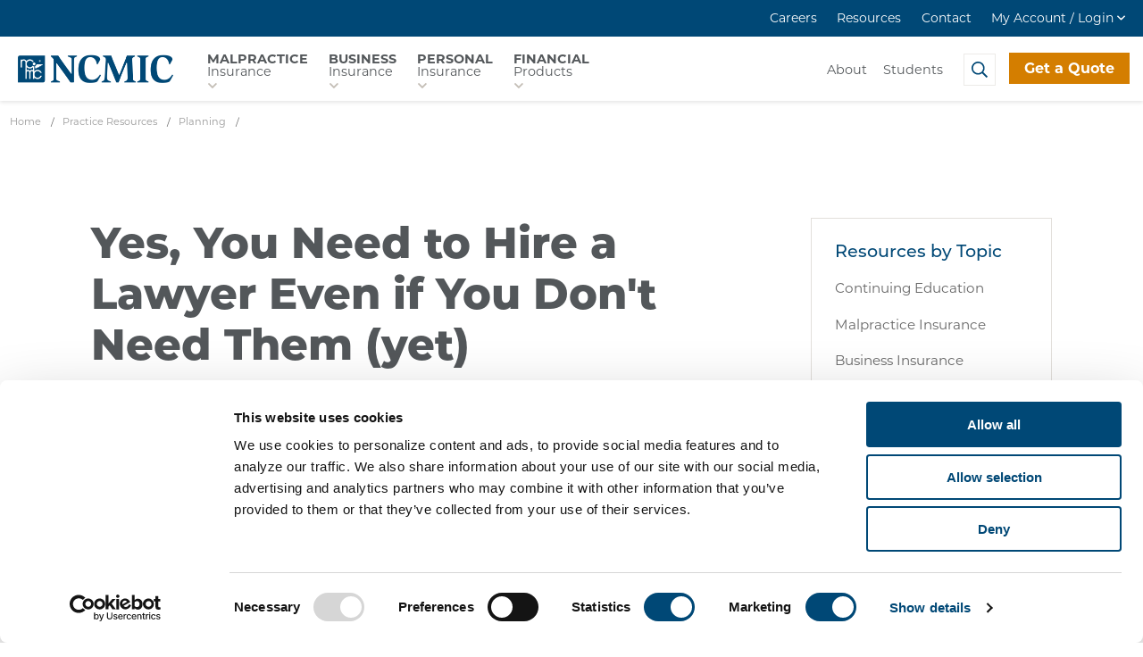

--- FILE ---
content_type: text/html; charset=utf-8
request_url: https://www.ncmic.com/practice-resources/planning/yes-you-need-to-hire-a-lawyer-even-if-you-dont-need-them-yet/
body_size: 60034
content:


<!DOCTYPE html>
<html lang="en" class="no-js">
<head id="ctl00_Head1"><meta charset="UTF-8" /><meta name="viewport" content="width=device-width, initial-scale=1.0" /><title>
	You want an attorney before you need them, not after
</title><meta name="Description" content="Everyone needs an attorney that they know and are comfortable with - whether it&#39;s to review a contract or give advice on a business deal." /><script></script>
        <!-- Google Tag Manager -->
        <script>(function (w, d, s, l, i) {
                w[l] = w[l] || []; w[l].push({
                    'gtm.start':
                        new Date().getTime(), event: 'gtm.js'
                }); var f = d.getElementsByTagName(s)[0],
                    j = d.createElement(s), dl = l != 'dataLayer' ? '&l=' + l : ''; j.async = true; j.src =
                        'https://www.googletagmanager.com/gtm.js?id=' + i + dl; f.parentNode.insertBefore(j, f);
            })(window, document, 'script', 'dataLayer', 'GTM-K3T3C9');</script>
        <!-- End Google Tag Manager -->
    <meta id="ctl00_metaFacebookImage" property="og:image" content="https://www.ncmic.com/webres/Image/learning-center/planning/hire-an-attorney-thumb.png" /><link id="ctl00_canonicalLink" rel="canonical" href="https://www.ncmic.com/practice-resources/planning/yes-you-need-to-hire-a-lawyer-even-if-you-dont-need-them-yet/" /><link rel="apple-touch-icon" sizes="180x180" href="/images/favicons/apple-touch-icon.png" /><link rel="icon" type="image/png" sizes="32x32" href="/images/favicons/favicon-32x32.png" /><link rel="icon" type="image/png" sizes="16x16" href="/images/favicons/favicon-16x16.png" /><link rel="manifest" href="/images/favicons/site.webmanifest" /><link rel="mask-icon" href="/images/favicons/safari-pinned-tab.svg" color="#004876" /><link rel="shortcut icon" href="/images/favicons/favicon.ico" /><meta name="msapplication-TileColor" content="#ffffff" /><meta name="msapplication-config" content="/images/favicons/browserconfig.xml" /><meta name="theme-color" content="#ffffff" /><meta id="ctl00_metaTwitterCard" name="twitter:card" content="summary_large_image" /><meta id="ctl00_metaTwitterSite" name="twitter:site" /><meta id="ctl00_metaTwitterCardTitle" name="twitter:title" /><meta id="ctl00_metaTwitterCardDescription" name="twitter:description" /><meta id="ctl00_metaTwitterCardImage" name="twitter:image" /><meta id="ctl00_metaOGURL" property="og:url" content="https://www.ncmic.com/practice-resources/planning/yes-you-need-to-hire-a-lawyer-even-if-you-dont-need-them-yet/" /><meta id="ctl00_metaOGType" property="og:type" content="website" /><meta id="ctl00_metaOGTitle" property="og:title" content="You want an attorney before you need them, not after" /><meta id="ctl00_metaOGDescription" property="og:description" content="Everyone needs an attorney that they know and are comfortable with - whether it&#39;s to review a contract or give advice on a business deal." /><link rel="stylesheet" href="https://use.typekit.net/vnh4dyz.css" /><link rel="stylesheet" href="https://cdn.jsdelivr.net/gh/fancyapps/fancybox@3.5.7/dist/jquery.fancybox.min.css" /><link href="/bundles/css?v=4HcS-26TwfYJNOghimSFaicqcLc8dqJleW_asskxpSU1" rel="stylesheet"/>
<script src="https://cdn.jsdelivr.net/npm/jquery@3.5.1/dist/jquery.min.js"></script>

<script type="application/ld+json">{"@context":"http://schema.org","@type":"Article","description":"There are many times in your career you will need legal advice. It's good to know who you'll turn to when that time comes.","image":"https://www.ncmic.com/webres/Image/ncmic-settings-logo.png","mainEntityOfPage":"https://www.ncmic.com/practice-resources/planning/yes-you-need-to-hire-a-lawyer-even-if-you-dont-need-them-yet/","url":"https://www.ncmic.com","author":{"@type":"Organization","name":"NCMIC"},"dateModified":"2020-07-14T11:16:30-05:00","datePublished":"2019-11-07T08:00:00-06:00","headline":"Yes, You Need to Hire a Lawyer Even if You Don't Need Them (yet)","publisher":{"@type":"Organization","name":"NCMIC","logo":{"@type":"ImageObject","url":"https://www.ncmic.com/webres/Image/ncmic-settings-logo.png"}}}</script>
    <script type="text/javascript">
        function do_search() {
            document.location = "/search-results/?addsearch=" + document.getElementById("q").value;
            return false;
        }
    </script>
    <script>
        $(document).ready(function () {
            $('.login_links').delay(500).slideDown(300);

            if (sessionStorage['hideAlert'] !== '1') {
                // alert banner
                $('.alert_banner').show();
            }
            else {
                $('.alert_banner').hide();
            }

            if (sessionStorage['hideCookieAlert'] !== '1') {
                $('.cookies_bar ').show();
            } else {
                $('.cookies_bar ').hide();
            }

        });
    </script>
    <script type="text/javascript">
        jQuery(function ($) {
            if (/chrom(e|ium)/.test(navigator.userAgent.toLowerCase())) {
                $('body').css('opacity', '1.0')
            }
        })
    </script>
    <!-- begin Convert Experiences code-->
    <script type="text/javascript" src="//cdn-4.convertexperiments.com/js/10041265-10041883.js"></script>
    <!-- end Convert Experiences code -->

    <script src="https://cdn01.basis.net/assets/up.js?um=1"></script>
    <script type="text/javascript">
        cntrUpTag.track('cntrData', '41459c304c44dca3');
    </script>

<link href="/webres/file/custom_css_1.css" rel="stylesheet" type="text/css" /></head>
<body id="ctl00_masterBody">
    
        <!-- Google Tag Manager (noscript) -->
        <noscript>
            <iframe title="Google Tag Manager" src="https://www.googletagmanager.com/ns.html?id=GTM-K3T3C9"
                height="0" width="0" style="display: none; visibility: hidden"></iframe>
        </noscript>
        <!-- End Google Tag Manager (noscript) -->
    
    <form method="post" action="./" id="aspnetForm" enctype="multipart/form-data">
<div class="aspNetHidden">
<input type="hidden" name="__EVENTTARGET" id="__EVENTTARGET" value="" />
<input type="hidden" name="__EVENTARGUMENT" id="__EVENTARGUMENT" value="" />
<input type="hidden" name="__VIEWSTATE" id="__VIEWSTATE" value="f2r80EZEqQMqs9Uo0vZvkZrjFwI3f77If/SF2tZ35yX5ycw4Y/PvhtN2dtsl6yssXSUUA5K/6Y/nCgTt5Ct1Ooos6gcRInyBhFd1ka7Dlnx6qs7hBHRy+7N8HZosLOmiV6bJbScMNUfB5ZGiCY6ef+1rwP/qdqP1XhzbOuhtAW0dGbLlxYDOS0soMwguBo/ynNt/rs1HamxhAW3ImTllpiMT8fDXajsQWCTfs3iL/kztR/rZN1o3ZT7YDSPaUFfz47rAY9vIAm1ayO4KFqNLdxf+GvAlOtiXRFDmm75GEwcqsVfCZlAOqE/xIJG/3OynToaGD4MrkH5LGe3LxyQf4GeT7RNdIrbt8gGyF8BhtnooRXU5ZIe5OWDQwSovzsrk+nd6jJUVhyJOG+5VTjWaa7XitQpce0952/2lhS4o3f48nj9cMLNEvZ7qptAct585sWA+1nnHCjRix5qmyPhRAH2kexZS25G6ZJdAYq0X70+rziU6w+a30LEXDBto8/eqFlBFp8FHwpiVk/UQgzMlwOBVhweNi29W02QVfKS9VntYxy60SpvMXNL/N+n26RvIPrX/xEC5bFCVTUd9OdyQSPcceGaZqLToT19fDHWk9RHaWzd48AywoXH5fio1H83d2ovm23AI9EcyqBhfbT1FCmQ5JQCilI03X3MMgovuUii0v5twZfShU4y+AG/oZEHikQwqs30wmeNW/StiRHllF2pn5ImrvhLgdDHpB+aICg9qtXRTm7G3Z27GvM59fRHIabdXsgdLvHh9x43Ev2FdzhGTLvL3GvT6xy0wOPvrYP+2buN//7OyqS9Q+pCCrRmxoFp0tsHL3tJOjKvZaJtWCqg2q5L31icl+sIYv1mAV95rg02na7wJRbLO+M/YzkKWJ2HMemgcyburmCYM9axR1CmyeexZXXCsTmFher/sGKvSDgFSQydy21y99Nw3ZWGI1DAltSk5LKBWhaCQIUscwiDf1IHQpGrdozj0csRvaDflWA9YfWYWfgdZbHw6MN5+8VI7h+Hs1V4TblTwPzuRCGekDG8TFK4RJiBPerpXImsccFH57P5QJjlNSQVzgIKZSZuxNf6s0Knoz1vTsIY7qKdO7tTFIK2BrJ3wZ5nv/c/xnTh6qU+TEp/HftqrghQtZbXlaJvLfbc0XjWMA1kvamav28Ue5SWolJoEOgmsipvianczO62H6xjUvcRaFoGfDVJr1aAx2t8K1weXMHYddeC4LVi6unyfU+ZVJgav/k7mNiBI5y3rdH82ypl+w7NLwOkF+9OUlmUovfcqjioQyOTz3Fk+YMedkFQeP4c6xjwVDOwjQ1+zoX2EUzDMip4p/0PjKnVldGt+OV/[base64]/ho1LspKsZQV6GuemBeAKlo1eiJupZMLzDpMJ1sXFjGUIQPj73/aF1Ho/o2AqLWEg3IReG3ElScoXkE8fioARoTx2OLm/pMZHdOt+3mXtR210faJu7Vy631DhgLzr1ZU4OZsQBh3DnRyfqaaNaBVCXg6+DOyTc9uX5SzfqS053ffKmuccx69p3DlVz6aX0FoqHfAo64MmRLRXRRZzDV0/nJybkZ6CgHt4UZVtKFk7NKtLc4czN+NxSyZe7ZYBHQsaxTeD0PCg5ZHytW5twBr/sEs2S8UhKXSfC5TIftCPGXl+giT2KZ07YV7865uH/7eFbACcB60eg4WB/[base64]/vTedLAFG9Pl5jG39SCRv5wTyjiCglLfHcwXIeNjBCZWNlQ3YVrtv6ZWIVYZWPmgIXNQzgmerl6vwyyHRZZAi+VQKYuMMPBILxLGSLAZHSvMvF2nR/wWHeRsxT5OejlKEx7fbRNT5VAG1Jkf04Fs8QWY3sVqpwqrXXPbxjzyBieTOznaBrWD3bb/sEeJOVDI9Tn+OVFEay2F9KY8ihdT3nutEk/0WWEEcqIBrKscKBJkX1m6uRWUBLPnoEDmepN9oRooLvZzFDBcMqp1/tJ3CgwBOAc21+Cfbnksrt8RJRvU7yrxV6H8B10EHMqW5CbsKjSdgNV2QmjBipWVx1iyMZxucKbuQ/AtJezq2EOjg8J5FY965Koxsq226cUUt9iugqRCPEjNs/q6hI2kexnuvzI1NzfWcIqLuDTHuTaVOX4ij7dSc24XyPIij1i1wmUvKpYuZ7xH0cK992syFgV8sqq8nZFqgSMn3weWVxtIez9YC8AjHuuAWJorNn2lxw1JtJjx2+EAqxoGwxNI/lCuBpqq6KW+AZ1Pg38pbkAWNvFX0wyFq1eif0lmrdReAeZnHrcqGkwBfMstAzOiSJeZi6ekWHLncZdpP4O8JeFZcsfixk/xvaHbMbo22VzYQ0OYGRTFOWxk6PvCYDltHSR2DXknxyJAvrKWGXf1TzX1QhZfbEWn6/0aQs6lPMK1/imZhiDMFn3LT6Gm6p/mnaE5KhtKtaoq1AKSM+wyebnTy7Zz8wP4QOI1UtzT34ihlJDQUy7TzdykCNQA8p/2D9y3Y0f7NpoO32o/[base64]/beKJGM1Nwb9NIec6c9xWHxk4SvN5mdO+I0ApTbn02dZAFHbwI/0O/PmIF3le32k3H56ik+Q53KV4AKMTMKcdb/LPUt0cxlXA6pQZbOhsE/zLzi4ELgKMf8vXxmfjYyBKsllFf2LSZ04G4i9oJw+tVvuhExHcW4YlNFYN/5nkwk2yrdEmamF78M2hp8gH44Otxem7nOYGHxO+m6eS40t+0YpK5MeJkq/5h4sbib2KKtRa2IwBtNTnvSZhslL8jldUZRGEK+gRPAdW2v3uehUK+ASxorgt1hGHGJhGQYW8ZiPe4mn4U8gndZnwpZhRlgy4APVVd3VHNKpRqY6MCrZJBUDzg5E4ossnMb8GrvbW5xLLxnYkbfr6LSdDyem/2JINO2hVkuvJBd72Qt2S+K8I3X/FVShlTCgdFVLfwg5jSdciLtTqMMdHlNvu7AZPw6zPCgvlP3ANfAKeXN6yFUd8j63ZKlF/UfpeFPFTDaVfKhDPnzGFXJyr1M+jZsMpwBnZDeLHsTbWzc9jBBovC3Vg1Jde0sIz/JnR2YSVMhFCmsZHg6/8yQVh4IvInMDr+Aa2aoMuSeP5RYjlj7Hc6ImXNBzHvTd5bFA4GkFWSHuf7P7ZYiFHoz4TPjQaF8wWIM0RZhY1EuE0oSkKRsjGZiFnpPm2LtYvqCXp6pToKcWoaxfh6lqnR8VitnNFhlYLlXmNk8vrQoe0c5lJUJZqbfSMu/4Z+OqrMqnWfJiSQGL7UHilq/kv9qMkty6+NAkfTH74gPbj4bj73mAr3lQ33V+oujrFUAQ0ef8JCTaUEadZpDq1JPPdVNKQgvwwDqbpoDSKavNgzQmgwupbdGiAjRB6AineVo4QTkPv3NnYNZs3JebCogFM4S/Kus1RgXXQ6sHOLn6uyc1s+CC9NGt5QZk5RdSiSdUeUgpVZtGCbu+BHoX/J5QGe+0EFzt1MzFESg0cMqjVCPmAS/Lh8M97gyPmQn/I3EkMptF9WlnO/qn8V4qDu2/KiqlG2Iea1ZfkVUPzdtOGsHEkGdMI+yN45Udy6b30JmJtNV2h8ORUoU0kHt8jzeGkaj0KKYXDhR7eQ2rA0LTse7AypdsT9X9Co1g9MgrjjLOpw0km4+u8BBplEjeJxPKH55SVxG45uUxbAFZdrBR8J70xySjYKjoGnab7eQFv4p+vjK+C3pv5jkdASvOAA5dLo2rLo/[base64]/TAekMonKdFv1MTMORhBof5HvBt3SIcCjgalXYAyzHHNp3W5gE+LBVGxhyY3uVBSFSwHm6d9H2CwmI8vU/c6muhGpXfq1hmxhabIZ9jWIzr55Wq5s6LGGZ8/LFLSBLW0AU053itPuXmXfiiic9UKdOblXf6i4kig0ocL1BtsGS8iBETIY7qybqHqw/NGErbqNj9hEXzYgfj4cXHrrn4dULEh8sy1ZUA5qpWZg1z6MCJGdYj/YnvPiYroX+tJ4HhZU1J08rnAaaG39lszaLRfTX6Xn5L0GXSGd6cAL4th/PqEfX7r09P64eRaET9jECNOqltuiTZhLM2kOSiGbkyTuQXPzgnRCZkjnYQFzYKqH25R/I1Xbz3ATGT1lxGVgelj1RV6L1YrSMRm7RJhBY6cKRzZwyDAGNMZlcYgn8VJLFTGsugw8gNqtZwGrYaJ7mpDr9SFqGuO1wqe/7C+vx8QRgzk/Nmf5HBKMlfKxZmVMRDb/OozC06uOKbfRGGUh/Q+ZJhO+/7RnhVzgGvLuhtVaWhSLRuKy8nT6Szi6o4bw+hb37HEd1kkRg+Q9I4WZzm42J2yvGOPAE5vWSEJFPQJxb1o8hf4Z4PGHKU1sE9hN98IVwuF16riTIaFnnubnZReJuKhqLlXePAp6CA/t0VxPMaUnjrjyPBQ/f1X+iYHS2a8RcPRZ+BAGY5TTBlznSLkIgZnIbj0rl7FQsqR05Uxzlcaky/7nRzKCN1GlvOoVx0Pqb1fcZFnNAXVZWBXhsHYACGeSq+5Z7WZFncIB1qUXgQlD7Mbwtx/UX7ry2gGqyW1+2bBb3WyO4c68kP5I8Sc3DNbZTtbecEp1OmEJ1pQs8uv0p82JeEYkH7IgryqXMM5PtHzxQ0tlvcXBpiQYHUJMKxtfTyRIU8OKFqxHRJZ9zfnIY/CB5xS2dz0AIfuqLk07jl76/rHlj4Ewbf44MAts+dPmlHz8A33RLAcjl6UYoP0RXXXYba7ygeh/yiBDkm6Z8Dny1VPdhFP17oujqBEj9DIYwJjWZ7Sd7eByY6uJ12KvZil2/nsvM+n7GEcMnormPMHTlIWwNmrFXjg7/uYps1QRBiHHj6WHw4FP5F5twk/CnjFOfXHDfRgE7EpjyUQ2Ops6rLRJ1XKTF34g/[base64]/ShXCXjDPHudDoC8awqKHW0Jgn9ebyFfF6+B+1JbySYJGYzriOs7Q0L8d/nE9zme7aaAjnu8L3vtO0wfkmMHfOcr8ENaunlw0UmqRnEOjrtc/q8Px+Nf+kcoZiJ5+04uO3/HdqZD7S2rzGFUgaiiUTYj0tlGdZ+6OGOw1vqLBQ5MB4VKCUaWyd3zTbHoG1NOazkyE5YSSAvrBrb82FQB4x5cwCIbKozpNVaW/JjumQIDW4AaTRkGSzLKAYc0zHYOwoH3NVUP3AAEzk8y71SCPCegmVmFQ9ykpv2LHtTd/EHy6c9tTgiS/NK0WuIcjfCRgjsG2MbKx4afTKsyoifQG98gMFr9CTPEAwDGuhNKYagMxhQLorQMDQ9e0kN8wUxMs35Vwpx6Vfeudkw3CteFTzbji9OTdglU8hYrTnnJxUKS+7A6wvHb4gGzr/as837z9T3SEhTFitewmJXGE4y8A6u/0gc7Q4Dmsjzksyz7b+s1tshz2LRzSER//Pep5450dxfEL/fYaAllLSfFnX8g/kljkyKThmkkRtrnYgeW8QDVzwkMkxPeBslBDcX1fKWzbrMg2rFWp6UL5AeinhESrICtoFClXbT7jzAfLvaNNCHDVwILIiQJWzAOAc/+C+y+HJ9P3fFZrQ6/M5WQWQ3lRGTm1zCiqIaHA4i8Q66zL2A+bse9JMjH7KcaWH3mHgyIsG6rBj28wx+5H8ahrVa8l4XhRp3mb2yADUO0kEzj7lKb987KL88R/7UaDgJkt8Sp/FxBg87IMtVKRqDvVg1nONx5hyTmA5xV/2b44KIL/+/5zu/[base64]/3wwx3L989XGGhuxdqLniytFsoYjNGs5ACuk7r/Ocu8yCLAMFe1OXBGR//y9uKg3/UfrJ6R5OOped+T27UUlZX+XNl5j3qP2PuGnSBcvNayrKVolnnNMRmMg8G1XrtlKEXCxcQ23LvOdqGHagZFz2RYn/50uegERToc/PsPtk3gmSLtUYcwJLAk1W8v0wYwalX1iRLvjW/xnCpT9NihR0O+ZorpavbpFtWKyoT2/UOiUTlFJCM7phySUn9FeXLqiqM55Db0FH004rgM/z5yrk7bHjU2uPKjv873MAubn8Dit+7cQsxXTL4qp5wEqeWBUbcVdYrJJI61FQg6zlsnRoW/p8ae4QnIgXR69EP7xUE2C1ntTBIrJpy1xTwYy9QcaTmz1lHBhi6Iafag4cjbNvC7BNDbX5WbsjTjLRqb+GSuEHKm5y7zidjpfpfu5yFQb+iz98Z9Lw4sTK/gp/ooFlxMJFHJBumQnIvbuHHqMLNmow3x/k1mKhcYbW5Ih9NRvaH4HqtwvgonHQmLfy54Xvopy4/N3vouDQY4bbU1P8lb3y8EPuttoUDdIZsPMXd6VGHLrYa/Y2w+EW3yY1S8RrZyNZsJi8tysVJOtZM2k9ay8SDh7Y2FC71keDdQ6tBGhdOvH8UauB4aW4lUH/+3IF/Zxxd3m0wOAds7hHMGP4A7NOHrXJsowQCRwhAZY1bzVK300K2DeXMaIM97HebImwwxcfVwkNeuktVDGnXnV/7DFHMUZQ+27WWIpeMPHnlrfKgHZ+2bH5wbpRefmvYNXFj2FTcX0ssGLgC4fnfsLUkoLIo3k9hCTZqviSrUjOmtkH+LHL4jxFurk/[base64]/rjhrPT1zpWyTEkZ0ErbAuzRGKu/ZkQLye4+q58B0zY/zEoUxa2/7EBhrxmhIg6cF1lPcEJWWTJ2arc/kFwdI1qoTzzjSA4yNRR/hh6Q6+8sDZxytf5N8ZF25DuuSA4bwYU78AS2c+FWmSa9VX4QzG1o4i0PCe0UFLY22dLIRosJl0Tx6ro3QlJhc6H4EQSIbzE8U/SC1Kn2sRAwRcbu4SEdmS4xRUJye002P9XjRdCM6C6yI+ucaqR4KRxKfZ+kYAHik5aJdYgfKAwXbYtXyOamEf8QK2G/PlcfJAn5GuldF+onvQbh//Dto9kzq56fwA259iDUVMb/RPJhzTsKa88R8lNNCeKupTGap03CIhaajH4+zpIZoYojT1rhpvD8XFTETyJSypRilsUgCmYgP46ykUJNSTdV7meVRDuTacrbq6fmJOBEuIRsccW8FeWXQInMtg4nZ+nmWjnZzw4FQS8Abd7crs6hxytzWj6RiTZUhLsXvnmMjXzVr9a6jGeKUK9Skg/wC206AAWmpzoab15ZbJQ/BhALYdWiXD2k7daYSbxFQIED8M1Nt58fKt14qQdcbRQM0r3RP/dclTdayKnMVL4o+nzNz9pW8DB4N7GJCwNiy06z57DW/heTVigLFLwuw76ZzHYMghKbvtlVNmtrZLlldk7ZOG/jBhLVOr9GX3filkjz8gO8THiXtyJEfjxrK3xR0ObxBC95LtPYmIKHCk3hEe/+O/GcHwNQf3F8tCOVLFKKVI3Ce2NrAapREnN7incSgQES94WQF/JPBujoU8CbIT+Tt5OozqgF2mA/0nPbSfo9RKVA4IRQwl/WdGPH+Y7MsbnXSdHEBvsp0JGhZvm2jXiHdedBlsO2kYcG7Kl2mT4Mtz24GSX7ojshJTH8OFZ7UtpOx1+PUw0laRtYW0vgQZ60skwb4E8j7QB20yK1Nx+k/rxoRiGePlNAdcoz1pnQNk/iqDCi+Map4gXFMQ9wprczQcf33UAs2+cKvmBJlgHe0PFGygnFOph0CjVcGlOitEqmQHaB0+5eYJLzVzYy6FEOdupiWOl6KaA7Hit8968ext8OqqpVrkYz6K6OYZFvjTN5hwbDUYLIV3gTYCVvppB+yQfdwX1lmxxZqM72MgQ/i3S+BuFDRCWN54kokQQomk5cAjar2lKb1rX3Ak14l0Hfv+UMCJU+RAHEENmQnLknWHTHNHm+QdPN1Bq/4fshEf3oFIffPnSJUoKpCEVFsGJ0nqd4I0aPXDb47dUHFSQxFJOfBIIFBp+6EGuscfDu5c2Wcpgp7mzTR7LG7EmuHt/oci8hNInxIQ2EIW9LJltp2qPMe8a/zj8ine+sWAuSqgjkfq9iPzzcnpWF6cg+BPZh4lBHb5ToNkEHB2JJX0s5sk7IjYdThX5TrkI+DmFVlNRVQ9ThN3aNhqyTQ2GFeSR3CEBckHGOA/nha3RLk7brhKcGQ66tI7LQG6k3BZRL4PMKQcwoKtPGNEUjl/2RRtjoPxiYmd61L8E1FMeVARgqVkfBBG/jZsqFaahlVL9Zdam0eGc93VP8V0t0xBLVMbBov9qqxpw4s44FA1uiFs+EmsE58iKChow66iXlZgOIxt6ve7NTdsyaNOHbpNlQ6zikNKTVc9XBpO2/MiyIzb7mcDAsIgIfBtDkyh23rVrlwfYWWB/piwLxOR/eRGCvemQzLviMMWWaI5PBukuMZPbAeI+sxXW8VdmuJ3Duo6oWS0wdlKkkHnstd686HWv7/1dv1WffIhhUW4E/TT8rfAvkBXhzFBuvixB0vmyvEZsSl9T8Xw+ED/WHUAtgZBAnYyEMagJFCg6S/ZbAjhB4ZvedlT1pJmnCqYPRZ7xo+cdKdfhc6FQ38fzEZd8WA0gAXaxxw6Pv/eVjz3LuSyIBQUwIIcKU5Tltfj7+34f162/hONYbc3uUeM+UAJQBIyy3JQVbQGd8x/cGI6IOQbr7VYvztFjYTpHBxMugpEHkl/[base64]/Oi8Waa5xI+0HIw6dPbie07b22N2w+5KGeBKoGeL28YlG0nlPO2DGBnIVYneM9coAludHU0AIhXSpp1KO0qsmf3BTylrpGNZTwbWegbeGcGn3soCBYfaZsyCnma+7R83GAdIZQ/gvwllRMDod2a3U+GhTYXdolz2lYmozSM7zUNLBbKp//ucomaRbjP96n78enZxNDZ7G2hGCQQw/JKHLH3ADYnBp0zATtgO6rKcFlXC3lcM0OvBwwS72Ms7t64T1Ed0LbHQUXiRlLu66G75yplvpGiJqXxfmSNBeNfVltNlLLLao+Igne7CXNI6UkWELKIzhhjtoHiIRnL6gT25+nHwP4W3Jbfsddw786Fhm5gpFRGnwqjm4uNjEIi7loQWLIK+8Dlue9N+pB/0iMY51LjI2Jbj1OpBaiDtqcHjf0+xnUNiu6u5oHpD+MzYelzgp/ygNsQrBc5W40/Fh37DsagDo05iRwlvkZw6iE7p5zIx4Zdo/L8ZjZaooJ0QdIYoRh6DrLZY6/gsfhZ3hwQZnxChUkkVpDyRhiYDreyqrqXfTfz3h0TjXKAQm5r4Wtc+eosB0hi/UmRgR2BroPiUyz2C8VCIsvortUEUiT7miycnzjWCbDTE207irXg9TEizG8D8YoZxK5vQ9kNUSjP1X0UvLnwuOnJEr5amgIPb+nf2uG1QDS+UQxknQdEYDuYGhwlJ18cg79vY5MaB+cYr7q0zIk/a0G6L5kiiF8rCZSvp1lU7/[base64]/TVSs9SlXOWSoC0fkkHV6ovtXDL1HITM+6a6jdHLr/[base64]/k2EgSurFV76uHSbhO3X3GL/SMHh5MsEeOtTYkrR2Ab81uUvKqE/3xYNiOf29NEJKc3UBOcxJrPZC/yhtJatzmNF7Av8Iwb4Lr/6mniesi8d/[base64]/RfwG/CRaqxDg7rPi8fDJU4QxGstviPbPliDLWas4TFxXtOAgYCbMhpa/gSnal7Ur1NuvaXFSvXT2LwjnhC3X8D8S63myyW7812PTw1+cRnIOsl960pP4v/fU0ViOexjpGe/f54NAOW1XrNRjL3MBhJKpsQJkhTD3lMAkj+aPPmS0hioV3RHsE0H8siAhqrtE/Qv4ov3XozzuIpv1UYhiHk8KHJH6M0cFDK9PJf/v13t0csAOcbOvzFytdWPyRjToSlN7o21uw97sgXoHZ4jqd4ipXp4V3u/euq/zhDxUyd04QkAaS6RfopDDzZyoNiGzb1jn1rZs5YnyNDQnFAWB1QXer4/Wf9eKZ/o16FRNfOPCsyEsBnXi7Fv9/Oq+d6rrgfHOQGW4M7IkqDsEpmTe8mkBaOa0uNF97Gn8jJdSH47K8XRFOkwhWmOk1VGs6BtM7LCMVQ121bd6egTEyrAKa3fk4ZTcO2+0cO1WDXXn8Ghj32phnWdyUFKSGroLy9YACYnL1g1I3nt9t9vIy7HwRQGqQ508mGrbBjPxSHsR9+tzZAuAd4M5QOwlbmyC3RQt/fC5KOcAshcSN95Kk2ncG1HbKBjHNttcDTwalV0PO0GTzQhCI1TFFAOyDC+KNyELv421xHAHmfIwCJNpqkXygK9FRVsBy0jgmgLKyfld/vqctR/pMs5wtZx7gcD8Usg7lsaco1HYKmbPgyFxytWTlqbslpGxeNce0rimdK5XQT++yYAjNJSf02tk5f680pF2bZnCD3LQaIjgLEZhzcfvX/lNa8sMVvEyuQBIeSj3HKnO4/mAljS4w78lXyryNMk+d5fFeXKs+X9dCUj5MPzaKTEAinMxmDr+QeQzXl+lfZZHUH/y+G+vq5J+L4mlXgaO8dzqCeM9bfa/5RJNgHvwXfpCRiJCnZYakKlt/bFLScB1S3+PM/asbCMmVwl6GQL5eJm3Lk3Wfv7EHBpURsPtYBSQfHey2mnHuKXNC2w6qpkGvJE3lBSs67t002GF/sGqW9QjXK+Rar8qYkEQZD94fQHGipgEVwmpBu3stwMilUeuNIrLuR9PyFtY4OfTgRsK8pVRSqomdQm+8Ha47LQT0vQlWIxboHvnFzTgqGANoQ0zN1KvYdl7pSobWc+p+0NJUwfyghv/bnyPOnbyU0PlfgwWrkEI+Jthj9YzyrKCe+8bNxEPtPJW3QmYpGU5AIi1SG5/U/2mXnikNBcGbuJbAqLQ0Kfx/qpWFKwj14Yrm3FpsrpMaC37HMbjBl3bMtgHE8/BProk3yPmjSufg8UKE8Nr4ek/4wCCDiZUBwub6KFLt798nH+fF4TUMZNfty1Smm0aH6s6Lz4Q7cYLD5Js0oER2mDH0LaBMquC24ictM46mINuTWLQWUVAj8qtJpNMbjgaNS3ZwdEmyLtVydL7Zx+LWU7w9EJhihNB/[base64]/zOMBRVPFi/uG1XbarcFhx1WbA/fCyEKavar9kPOclyasJIw0A3TXSCBHd2y8ksoAIbsovhovx/Nj1BYI6SBLI0Fw15ulhX7ydw68IBV7kPcKPkOSWld+ifOJC1MEmd6rwu3a8ktH3hC6FLo3i7e/Kg1XoanXAEPBCFbVoGPl0N8xhpb7yPU7SvSP+nbOvJ8s3UAJ5J8y/O8ccku3buHtolvBaNzmeD7OUZG+Mqlz0Vx9ghcbcFwpeteR6pF2Xf2VqHSGhb6gx0YFc2J6IfxNJy66Lj8/vNB+7s6BDvImL1qrTlLP91a8BR3EK1ZhlahHxLW5heyEEBlzuXLiqMszqRrTBPSfMvOHLxUeEiFR3FZYnhiZl9efTG1IHpnE3yoVgHbwISvGqYoSG+siGNrNPrjupkaseLK33WVJmQ+pCvTPyrivbDEHNYjx1kjLslbfrSz/GsQHZBXKX+A6qWSHq08i9JGr4Z7c0ojScuu8/0xu39NL50QpeVRx+EvVmAkyftuaJhrd/57pFFjDGqcAN8FabZZ7zQFjecJNMTTeOwGvNfC3nHAIfPZH+5Yiuq1CsSCtPRIss/7sYDS8H4gEeO9kTO42KxhvIowfBljcAh23QerJu84piOS33p5u5l7yfTRuHh7K3s8p4nTjg6GOzpRzJAaP4CainO4NmyCdG/2HQdhsrfbaEkijxU5GiL3VYZPrzA4L1tWGx3t/LsRGO3Wy1CBtyrzOiBVqOJYBozXS94H+UtPm/Jb8EWnZUPMedrOYYKeCDfOjuHpASh20fO/n16BOXOYJyxLrMh9k2oaEFMxGXtWrxF2r7SfjyairySxGephW3G7Ire6WGtqRaBOvVmZc2HbglzZ/9WHxcGDAhnyuYgqqRD9Z/FLme9LOMMdacTj9F2HHjyyewPCHaZXDpgyqFakio4reiaodHEj/8mfhRIXTdIAJ7TGFndGNu6J0B7GhUb6e697TyMl0O/38tAxi++ts7AdcHg1ww2HkRLtC4VyHakvRVogA7LRCV44z4sKszIvXuR8QdrNAkFLmgKO54OJP4dPeuVI1krVyOAa8k4df4CiL2skDJg8FNSW12UbHrlOJ2bVprb72Ye0XTVUcEugrUcnVWw2+luTrMGIS5qUm1RkC7Jwd21b6DZfEsaXus/rA8GMy2/KzA4Hjgsew0QYsA030EURNov+6BvRSIyD85LJK2UGFf0GnVeL/C+m/BQ57tM+nVvxu2YqCT82/HitP4otikSiUmeF88gfgR2O5+FnNQbTCQhEeG2KTXBhpejz1209obky1MAmoVLgox4+NaRbkBsDROPo0JYCcC7Os5esPAbHQMlWhBdW0TVTXf6f6UkbD99/U52IHlVMamPgXaeqcuNh8oigWqyEHgbDy99V6JSfmkkRfnIVb6Cl87p6Xibe/qHcMUB6A3lgcbTccJUOb6oYCQMbzRrqmILKCg/WbgPN95dZcOvq/qRll8+xOyC3dzcdMaQ5hekofmItnsNehCJdep6qbw/g2skqhGml37pzz/[base64]/CFZkeAglMvmbQNGtiKiTsMSQOzwWAX6v0sNY4+pR0NRHDeFAYj/mr6hqYf/ceaaxal140zs7zQJfVpTJbWz1uGZODhDBBGf+ewDHG5dKk5fpWVFUwNCE3QudHEn6BggGJDztpyJnl2KxDZI6B6WNgD+E2SrtdCH+ioS0+Dg/nEbzDU5DAn58FgWRkYWzyFN9x54TZ/ebmM0Lm5fc/GjMAxGrlIC1fQRsoRdy7j7NrGzvd6K/Py0Dt6sPsV8i0WLxWJ12JSKlZxyCvU6MOGrlPGHlBGg+k4ChtKE+qUSPNs/G5RK/GuOSFHW2DMifRFKU0TpYLA7542uvCmDI+RsN9gQEFjz1k3kRUIjYfxEtMPYEvxW4V/NCtcAeCO+dVG3b2Uq7DOz3oYonbuN6o0PlhWRBzbQWOGFjUSh+VxY9vl0Rl8iy5L6p6rhsfRlOVt5wLXTuSVY+aNwsa/oTv4NzeQHrRUl4SgVraZOTIPDAMedMT1hTl/6/JsrNCuTwG0MfFB78aSt2MGYKsl14P5/69a1wHTtpmg3kmks4ZLV5LmSLwROZdLLAP7uOXwGxHd/U6k/T4WTCJ0bSgo+helrc373o1Ou1KC2K+2uFeMa7U+W+KzR462TCUDFy5WsWZIAGCNX9WP/HwHNAVTd22fiSrTVSgLC5VhSPSN20mxTFu74uMc/hsjzi2Vf198Gg3JKPhfYhxD2pZwRZWBEhDKZXRDttDUWEmkgQ4CFKKPaLldpKtAzUps2bQOGwxa6sO3KfuzBsNhQ8NuHMP/1K57MaNWdg3YSG4+x6LUTUDhZWbGoLYJvcWg5i7LBwg1uJd+0pYwaiCjTOUVl7VQ+PVDulXV62+beOrt6JfB/A3VTehgLtcLUjsU6wwab7kjRByYesPZMEVblMFcVLSa+Eymel/9QGJvAOoOUxH2bgRjhpj59xXvuLEdPmAuw+SbH2vIblaJLxmmfbSQNJKn71FuOpu3MYB4dvNs9AARTEbVnz3cQ5i23uOJetrxuAJ/qy36/hGLB86DPiEC3dTlZDF7wqdE2+f4Ge3vDusEfRj0r0DwCOINZSd0Kmt1AITb6qkLvSXfAGwi+ruNPZU2XC/M8hypTtTakS/pwMzAFPNevI6ADsIo1uOkvlCoLUEFRGcaDfFptn70L3hAjZs67swW9oTluD6Jq9/hs+Qd0xRVmw8wyOG/izEkRNUWF5r9gM6JahYDM5CWTnSfoiYJDzS7gGnZ6B0oGQtTKv7Ov8hOnSI9HtLN20sj28DiDbV3/iQOeDhqyYjfWmZAqsD4AoGLKTVA+nLaZ48Qfgtji1Ge8tkcxU0PqvjHw0yV3UhsR4EILIq+ChGrWACIk9AYk2QVJ/9Vn+1V4RMQ16VsFienIxjkMOkuzcgPF5s3BVPHgg3eoiwX3DNBgaQAhIE0J/5YNsAZpCNhJ8tnfA5MJqMwbZuhJQC/VG9kIiIz2yaIAChhI2sd7CX8GCoWTkebUUC8ClcwH4w7rL4jrGebZdkAl2ms8fJENYMASATi3boKH+G2pkBMSlCw2sA533fT4Gt0nR9xjKi7C7xQncpihaJ4jkHovuXO68UlHWa4t+ZBJ+8UJnHtLp7MLLw5Hrr4HQF/59/I5si7zFU0MaSJPEZXH5fLKrGnIWSAhHiawJqoDsNS1ZSuxC18VB/Vx2A+rc2p0aa5TjZ279M4cw9mw5L0DWehFVx6BXM4QKUKoZ4GUKayfHCWSmJ77f9jXmUK1mCk/i/CtkRdedGesP6o5iQs1GDSyGyj4NpgejeLiFvaGoe8bWXnbaB/3D++c9iEgwgh+vnky+wmwb4U3q2bFP1Mu5yjJN6Uz8HVANP32Tg5xAW+RjdXVNRrVj6aoLY/u6LNjr9OmAzlKPJrK1CK4nrAC144i6BiN9qGoYEbvrPZe0F/ZXnjUOOhKmacZBV4ZISj4Xuhhqe0iX9HRsmqUrCgpvJ07hbDGC+JxqTrepSED114FG51llzUItBJVKGUAHGtjHymSWImeWev7Oi42UpqtH2C1VHOqYsW0TIsactFq/aJMG3ciIpQ/U8KXPql+EZKxUnlZEhqGFh70bVyCxa3UfnQILpgV/Nupmzz3IcFhEy6XmxPwvvKyQD+K0hVWuZhQ80EUOBz4oVGU/2ZA0hHZ8QguBvtVrpAkqy1AiBY3REiLJh1fYiBAjJL6/scj7QNGSvOpoaTqr4LqV0oKkTZEfbdWGHJA+svhM5Hhjy4j8sd/RAcpeUxMuY0Drb5XwK8kJUvrMAaKmRhJbg6dZiKBkgZSxyXCpw90dgJLFLzDEIoIlcyIZ9ZUHzf8EPnN6uJCLPCtQCBySEg4csqQH/86FXyXH8imi3HQoUiWwXycMgVayrrAZ1qhWJ5EGsjMPyUgNnigUL7H9ZzInHgMjwjUi/tg+1ZFiJDr9MJUStLJhymWOFvGr4H581CklYXz9Qiehm4ro8Z6eSRooHHhyltXIVGZJqIs6dX9trkxWT/KIDyQK1YftZE9+VJeXSSvDNNksJ0DV+zxuaSZicSvDgYW9JaSOwh1qaFOysqTek8IXb/yt3kisYX6FGTCHmAJr5ftU8ZqQHiaSv18z4jv1Qj2L6P9hKAv5NI5pkcpJ9AaLNpmGthmUxRq4edbzBNnqsJZY+N3ImSM3NQgPi6ybT5DeJZeaFxzbHViRm8lw2YrtES53tRQvn5WxMm+SWw+dtLwz7GFabgNKb9n2SOYJOsYeq/uehWU7bSqJZIJoHcBZfr1sgYBSMcHPk/7QPhkxRSa6eXdzjpcuGvHlL/reoNgMobsPP44eSiT8ZOdxDSX8iTaSFfvcpPh1+Ssu8qHB1T7CgsFY7POqganjjYFb8BE+6E74jjFoCk2E46n/YxG1H4AW97uJ/wlldHtmyA/oC4EFMH6dXWCV/hGrytZNxFRuZNJMIEWZDjGYK/7NTYZr7TCVugabZubYlS9gf/hUF9Dbl5JzD1mmIk9dbqs9fUvkLbRfBoo4pcgS6LWkCY1cbjjQnVnj19+7OeLGwSVcP2DQn3S8uZUMda3dHHKrFpSBrC5Vc568kDq+2i3JOKdtI+5uYe5uvfacTcQmzkdcILTMoiiCKgqCLfkiGokjhacpiM2NyQyrZZMWvK/bbfcW2S/7YGJAaARe8i1ESluLM3FY5ZS9psD4BZB3G819O1rNn9d8LZK4XvhpsWFGTpsGm7xuAyvFkUujeO/a/0wr53KMA3N3jvHr7iC9M+8OBJMMDzzajoJNn4dosUwxAZVDzcA6XkWCIWx7eZ4sM8PFHOwNxGo3v0wegJnPP+Z2I3a+C9dl2caO2AH7tOJJrB+qhGaForKip78pfZDRZdGaAwMk9WRG2nkRHhGqQcFbk9FcMleNd9e3WJE5SKN1/qx2gi1dJNDwJTc3GheYqd0CvX+LGHgoE1zEEKfNNwsvlB4jCNIPBdvSBpuIV7hZjeqZcYGt76/E90TLKRP1YXKmDCBGHK74m2rSn8omktl7Gj1v+LGlfRCgqrxfjUvoux85KX6nq1kXqmX9bkdGYFUhG/6OrXEkv1i9W7KJLj9797IigBkmY2VfdXWUXH+SAXCcmeFxWXnsQLSfUYZyiBHtkWkBrdVdLSTcki04INtf/tadNVBJE5/Ag7/x3u5Lhf0M44PTHqAN9ynq308QQrVdPkoW7Z5g8I94I8RgNoMm1v5UfAg1Gv7kuRrPBLYcRvm0aZzV+OJKnxHDILvnYVZUPM5Cq81/Z13rGBIzWfe7brTqotB2eR9uG+lwjUdd/TfE+PSqw8YfaZXI6eTjiwSGIMXWSUuXjFk1nsdiG0n1FOfeq3WjL3yTo5pDi0FMjdvps5ue7FtTDki5hrk9vDoYY0lF2kek1dDcA4Rmljb2giNuoYt3chD07ihs/p0IZqevSkAVcXbVfqCf0N9lxXM/vGE9fiEP6tLfR1lhe1TXYbtRW1X9SWkL0PLg7wzZ38oEDmiAU9GCcjMp2BQDTUlQ8R9RWG9/IoOLAHOXuRTVuJyHqAA5DF8xRPAI7ravgf7Me/XABCzSR3BQQJx4efG7P+fgoikOPOjLVAFgKKL3RouY+veX4EIIz8i4QpH328HaO87uilIl+6EGLXbh38beYtUgZkiUh8Qbu1YjRGVt+7dVKx7+DY/sc/SPNwZ8Tjwy9evEz/sZac+GY4DjGzDIFNzOL+1w9UpX2qsNKNzlcGz8uVq8optxbqZQcydAhs7IoX/9/Y0U50LRr4i1hT9v6NLd07NrKMswMEe8o539JTZiLiAzBhxuEB8FFUZhXlfYou+ohezA4wxVBs7iW3u3nObjMtt8KPCCCKAZgHP6g0peJ0Upg3ZugJ9SWmsCFPy30uNIuQnF5MIQ9By/URJmBr4jXGWWs24LLqhlbjx/04wngW97EVk3bz3dtmCoSQi8E6A0DBf3qrBUb9k1Hvf1RHxtPGxakIR+79mDpAVaw6zbl8mqCQM80dHuN6A6HsJZ0RstdY/rOf0jnS9QpRDZ+SIHWbwFl0nW1c+wSsfTeKdDpb4wqmPfgtONl/ykIeJgv17hnleIGwu1Ftx/WutHYbxrwwKgUM7ls2qa2PUukbAtUisMoBGzE3CeRMRr6b4I5TTanqmhImMAM5UEJ4IaO7Dw4YoiJnUtMK9YD/jSrrMocTHHhy6/NQ8VGQ00uL9pdpXoWrCWnb+9ieELZZeNtZY/oZK50ri8IIS3FtkmFpnYN39jI64ZjSzxtvoT11cd+QXQI8+lb7LArUdeaAV/t5LRYpypJWQsn2SJF+t5Uc0ApY0IC3u6pqow0uF1tIt7IHiA9TNVRWO3nCMDT53R37p/MhVsxJgky6derYMBPP5wFQ2dDeXZp/[base64]/G61FAO4raIaczW8TXVBETT7Jktqs/9PaAGx0cxLz7GmZqgBXiy87Yl2mTQX9BO6zT9gZ0HdIYFFHWiwnhJLn0hKaZMxECMFDo41estGv56c9A4s+yn/0eLjTIx+808BFfWnUD13yw3skdTysnDr+xEulsBHvIU6wkWB013KQzcQwUCXCBN5tIGqPA+2yOAf5zGdHYtPFOWazS75/eW2iBHTEX4jRyvwuFh8UqfTFBV/Z369MxV/7fjTe7TG8WaJg0bIWkMirVc9cuXir8WlUyBXa2zWM43XxCCIZIgIKiGPgolWKuDNosgqYm+Bgpap8i5/9LtPhraXwHgJIIqjLNCAVX+WpueXe6KJSaieClc8w5dlm+y0CTcP/KJmArdboTZdpUsF+ngEQJMNNL1H0tsLfShrK2qEs8hil+1+0MAHUavWv7kc/wQ0b/YxP5th1D49w1x9IQJbMkOPdUrYiD9s3bfUg9IzJpA8JBjnii7B6nOdtcLuKggosCNbQVDF84Nxt/d5H6Esx9MWGXUyUtKf+A4ca+92kDHa4nA4sugZI3bNcc8GYcZUJhygFlvIzj4cH2Dga1Fnewk+UNSexDk1gz4nR0ljo895MuAxAiBZxrPDBJMkW2/2/LCz0dsjc+Z0xJpIqlMkuS9TeAc8kwvuiYjRt5XfcmLUMKlX/Gaw5T58rkvLNeSel8+i1Kpb6sWyLnmAcpjh+Uy2MA7rKMKuaV/YyCkl6wTYH7qg93Sgq1G2AIh9lzS31IpxSPHMWo/0aEajSZ2Xgz+7OZiQfO3O6wa+YENfv+MCcBUspYMkO0qjDskSrIrOwWA5IZsy5PZ6D/vRUQFzx/eGiE0wdjqdrs3QsDEVGvfCh56JvLXQqMc/pFZ0bBwbBioJGNmvlkTmJOOZnhxfeoNLP8TeD2+E/nPRkUbTfPnOYXRvl0R1ETRYJl7Uh7reEqHam7Hg12HK34OSBdZ/ROJPFJXU6GwHJDJLVS1xBhZxQP1GV9zDv5NbOBXsvarXIDDXJ098FCSA3ih6Dbt6fjRlqqbQv9sm1HBkVl/v70lNC/Oy5+XqM0yhO3i8bGSZXsiEXh1iwK925HA6kTbyszb7YiwcjrT/lNiIbAt2L0tySWxb+YLurwIyLxeDgMh1ZeE2tSkef8wmOthCn/mXrkzUbAxwyIhSCn5ge77xgcv2pMqAsmKBKqIuvl/Tb8GqDnKeAnmXEazYrG3APSBbs+TXIoNZbG52Efdf6w8c1ggJxysqp234ign8UzqppQ7h/gkVg59qhtt4z59QMqytwAaAxVgeDKTk4BT01JQ2HR5dysUMoJ96HvLE0dtYV5e+A7F7B5EVDsoX8qm7JFaaiI2Ai5EOx8nET+/sd5okshKeQPDl+KYeeKb7g5x6HITkMu7uE9Oes1NThYOE+s90znqu/ovIYwXVdUymWtDtKgWGVwpImDHd2JjssCpF7s0PdVAgCusqlROCc/lV+LVGOH0QdBvOoE0z5MJdioLGaJO1OHk3sqt+HJSj/FsXxg9dhBN+T7Q21FR42wSggZsx4LeHK752gLc6v9rcZ2Fqu6vyj7qYir4eqy3ZknHyf/l88TXfGgjIljPAUL7mOvykiVCaqbKCtl5ihYqFzHbyaaa9mE1Koe5fxgcQnFObYMbG5YQdjQgmadHlEgRUKfFlo3noegznovsTQjJzv0O9ti7DVwvcZ3KVN40T9R/qgJUbVjrkDEDGNolS6hpYYOKHrDSKo1YXTw0THiQaNvjTMTKjpGVsFTzk29iilS7ylThCIZPJ684Ml428x2L+z+BB3xXdefJ4SFRQoFqvQcQMsFHtI6mffAbSl94a8k5HNBo7dHtca9d3Ap/U1Dsmf2o6YBOvyeM/GHPZwVFekr+8Al1RIWqa0/9THX+jF9iHDi+yvXOl3RpMHXW1aAobAwOvVcjHEFpA78cRXKv7QrW4xVs2J/pKxl6y4YPTm2Y+mQ8pXzYLWpukjuI38hVs7Bv4uHq1+4GcEM7vfYhFJ6ZkFqET1FW8EUaUZrFNoLbZY1LCNRqyb74Acbh20+DkVHcHeswNurwSSvK2LEECKrRFKHlR7GpMPDxkura4naA5z66PGjt9kA4CCLM/zAePIMja4ymKHEnSrUhOcDCxsXuT03AJ0oF0Z4PhW3HdOHWp8a7bIhdgc6mHOwWJ0O9UUdFlfmgCDz0wzlvXtDKSa6Rir3qVS2mlO54cmIdgpRjNCZMJeIJLVHZQnmrKCx8r06zP5ibmuS7DwwUGBB9gr5XrTQZvBlgt42wqK+b/R06/0IpSgBYIp3PR9p0vhQ63ZMBQM3yHPraNngKficp/9VwA8JbRZ7jBRCQgTu23BC+kaAgBKQPhCO8fgMbUyNm/l/1ew+qUF9L8mUYFtkH4Zu8ODwVbseqGIHf+Lm/dJGKI5dshcOgtlwCJzmAFg3OHXq2RvIJEPsbf58PgnBuFWlOgQJWWi/gy7eXCy2vuPG7Pk8PQ0LIbA6ZnB8U5FLL/WvUL21vimZlvxCskzV9CEchXxFhpUCAOHbuYiYofciPyWzuBi6v4x9v5iVDISo52t7/EYhlVt4P3lRKaixVZam/CEkzHQMYi9Ce5JdgrB4ZH9Dlpy01oeBF8O6xDliFtA5Jkwyk4i2zPKcddTUC/[base64]/kGVTCMKn+R4Z7yZg/XLJm+h9/[base64]/0TcjvG03JQxWcM90rBrm4ZmWnfMYRSy3I/7vatYnK7QT+c7khrI2rWRUmL2Q9bHKX1lyT7kGOzEKhRKoTbOGgCbCZcStEyptVnUAwEZ/rTo4eXUw/MdLbj1iV/jDhK1wz+Dz34ThG8TrgBCRsiZaLfDmM3SlNhUPow72NDTm7Xv0Ba+sWiS1N5B0e9maWWPchcDChGal2y3v9JvxhbpHe+7CczXWvTuT4w7HFcraMnkOOP/XbcvgRTi/QLba/VtkxPjtIU5KY6AUhH6dJvZgBHkkSkvbknZfv0UUHEqYIopnfQ9PBN1SqNPu69djr8NmICUxcR099UWpLD6H9RvAc/gMNTb8itT1azZEeKI/dyrlPeTMZXBYxKfyoWKPMTUYEBtoNrVHmG2d4+7u9O7xe2fgRLk4CQ985J5+VWGtuenkovAX2UfrBsOBFMVDW7oH0ufdbxJFoauXQrznrlbIY7Sbmxc2IVPDX4g74t+1/uhrjhNg/V14FBzV2VbwsESpBKdI/3PPPb8z1Srs4U/m8WWEey3ejrynz2M341W6WDQX16aBPnTwd6Vns65qTNiZkflljD2kBtGsudS7gB9py330G7lFT93YMPc36DeS/0YGz2UAW/wbAUEGcwZoJUV8p0RPFDStx9C+DkJu0K2Q7f4YXXKRzpu1+G3JyL8CcmLGjnQfX9vYK5DbpjBtPRKfUBhBtr8RmazkvDlaeH8oP3f86refLRiafgCG2Ps298aV05YRaxnZ3rhP0FeYDxGVm8sJAO85942y3+CQXMdkqwreLNZtHASUGD8IwwvP/XfbTyZNrkb2sn/41KZmKi5v+xZsQ2dRDZ9PyhKEkOREzle09VUo5fXXrP21XGAyS6b2zNYM8awykqwLv+9t8YQteW5ui1fQvWEDYsFdugLp8pXK+ixtz2Z1H7rz7QelYAW4vJ+bh32bwN0jvA4Pr7rfJcr08q92oOBaRTizU5F6+791xt5z0N+yZa0+/LLI4bPPeK8vRhBjDEH95hIshPcLb460I+OWUYKnw2bVZyb30qnUalbjEqapFOtgzgzl5sSBwiptoiRMbv5wjk3X38r454HCtUqV9DJILu+wz1o5eUgXE+Nto6inWfxSK5EkXj5pnagbL8pj9T8KhiucS76GMI1kyLAxL5Nyn/tXzyUcwZrdjpRqHW1U8kO/+4AFYEBA5YQnjM3RSSEY0EkhghXe30zjE8cGIJ/21ZgMKdpa+UUntiE/[base64]/xpU97xBZlvhIIZni6Y6NRsdUlm80OqZLfooAG57C7COZxQbTfI30/rvV6GktA9rHdCrn/rmvPO/uFhHQdbzOE10zTT9ORvVAWT9U/Dsndx7Wt4COBiYLC2acF4hGG2lkj2REd1KPmAddV2iPmoYSHJ01ZX3uuVVlTSQtNQ6MeFsSCjlARId+r0rSsaMFikUKt3IggSwOaN9LDJv5FcQsfSTqPOEBeqg6UEmWyTqlWP3JabhobnoEg0U+oNDabPx7zk6TtW4RqJe0J6ogcgS5NKgH1FMjtF/TNv4Xd8YAncXwVHZAVhTCREwl3LHzy+PaFUWeeDSm6AZrnazHxn9bPn+oV2+jYMX8F7w9OdZL6iC9I331xMGy02IMK0AIqLE2SlJX/tkjpibP8DYbh8lhrK1o26w6FflFaQyCZpomxB2wWXSlyKeSFwNzoYDkXlE1ttL7VRKpLGI0ihfUq+hf6lD2jvNDMFGAD2Mqehvd/cmxi56NcH3j6xXRRniNEBopm1svLU3rQjbFLTnepDYMviRW9W+/ooUgrsu5Amcy9UK/kO7nQSuGeL5OMP+2FtFk/euR/GMUzWvY1IgFD5HXd4S65uH6OZuccEU3sYoAMh9JN4q4j89u7UhzN9s1Mnc5WaLbkBdDQRV+XhTJpFSPmNF3qlIthrihgQpZ3getOXwv0dGkOdh47GI9r/Y2GwsoeaJwLzGdkrUDMNnm069+tXVL4OneUnP1GGxFJNd20CncMEAb2u3a6cOq1OmZL/Ace7n+Z2yfWmrKEtxjKTaf+ZxbaczuGcBa39iqYtluuX/RDh2DPzE1Oq4B/4Nab5Mp/CmS+Cc0yNJJATJrNh8JgM+M8YnG9/b8Bh45IyoDL4t5xM3t7VzmJ0aaJbI3eHaOWxpu0F8br/auWwggyLp+Xe65yhj/GtMCeBRjSY+FFU6UCbvX5lwStWlgMSuDzy+rX4X4ntVjMY9E6v74bewrlTdQkPoTCwgTILfbhZgydS/tuhxaddbNghFfZBZObykN26rGw6/d9Utvq8JHbLGTFNAWwRgD5K7qszZyVYhfO1+BJrTE51MHfEAZ30/4G342DGMu2tvGlnp9IL+qZtYCf4+1qK4LbpS78uR5q674QcRR+6+3ojEoyPc4t1g7wTAtosEq7mwQUyshZOxqkiFtvB5oM5aCWXlebUnU6iNNMyrWeKrKAObdYBWEDitvfiaI0qPPaFU4FWtrKKxiBuxsQ6xCiyxt+/ZWcFF8/q0J1uvYaY3ldsv+mcV1KcM3Nbdc8Hvmef9r9mHmHIHyFXNH2cWtAqnJTsJ7IgufSZjdPTT9hcQQxBaqnPlvJx6oON84pwKg1A4DV494zzwASPs8ToATesKcV0c5zXI60waBdfc0fbohX8lGglBR5QomeskHmZG+wd95qumaUX/raSyHQtC8cmEiGhPWOW9tVE7xazmwhx50Fy6jSECcQ6NAjGy336helvX3LTlcO/UYE1+GbIKmwq6J2OlOrkiy793LLW6YPh6ehNPqU5Oh3nUIXFZ02YohyNnwT5uzyPDvrYrCWYfKMNJP/8olWXoeF/MGDl8SEV2BEn2X9cJhqNYLZSS8RO8vVqmLap3AahrhggSVFhYg154fBsCUo4jW1UN9iOHMcpVhkUwgpqnQLCGR5retPJSoMIaGGl96OstQMaxtSAzRlvB9z2wKXKFTIlCfPioVZQgqOvftHF/ZfMx3mS2xsGJESPtdxdm7O2I+GFTK37iQVp8HKED4a/eaojNNqUcTBY6ulW5EO8emqTLuG9KntmGCPPUDTCI3WBnC5nfHCluhemet/8hJyNFZLd3aAwpAlELJvWZ0tpuNlw0+gq90oxGlq+l1FDENC3itSSDALpPxFjEWFn1pitZVmlxVW9Teu2fBvIJiMhQv6rOckmgo6yEo2KORGO6RgHGcISuKRyYD+WPSS5PM19FE6jup9GYRczYXV/8JZ0IZYBaOBTdSUzkhW1NSLuLubNUyClRiczOEagggsV+kIRKLu3xGH9nLVgXg8pr824tUOfJHQo8NynbClSudqxm8VCnPXitMX0qUMjy4xjRMKwqIefPgkV0N3qQmuRogEyk7r/n45ZwYstPSO0ABzk2s9fA2lHXAAVGmtyWsX4nONla6/OI9U3tYSVKNiyrV+QAWyvD1LP9dq7+XVf1KKufPugIc4xN9FaA2A2MgBt3CkFaQKHb0fihE2V5bwxtICr5cy3c9Kp2Nfm/dcc6P9xKqoFPWMcEhLWd0cx7GVglk06CbBQ7ejAJDYfdPj4EXfFATDuzaEECPXyxeWQvjqgouoJlalD6lOM8WNMQETIFqzDRwX0jKbZyDjd7eWJwovelZ+aGqweLIIBmk5S0r9RQ3eYw+NKQhFsv3SC5EN+bJkDorh9mCWdqlOG19YI+N4F37PjBjlyaYV/W6n9aVzA1AvYYLBJtls1IeeoUuXy4XdxYi3oZJAQz3FA2q5JtReUO0HA02d5Z+GsIaZEsDWgRHTkDi5MJXVSSpbdwI3xlIqVzdX9l2BNPAHFspmfkK1nRdL6p1x9Wkv5ce5Dm2tJRz0umWk1WMO97cv7CodKUhjycB/uPNF4D+WC+gp9DtEjHeYard1bwt3ULyPqLVbLMlv7ll/to9bJyLugM0Ode0CXrx5zlHUdNSD7YGp0377d9oCIJ0GgulM0VZzJnn1EE6EWOPgfZzAB9nTkXQTl7qlUxM418f1zthL8E/g0iHGZZy8W/C5Kex9oa4BBQ9TkheB0fTHZ1peF3WgiRlulv3w9euvDutd7Sgk0AR3GYLow2cNmtuXM83fm+MMHTUpZlo8rmf9To6DKNMmFS+qQnDBcscehqrZVrCuqq9/jYp8vZf1bOY3/C9g6vU9Yr0d7NVjd2lO3q8YhPHpQKJhVsq/N67L1Rud5BEVebxpwLVFNwjlKKHNFlYq7ujlXUHYWK+W/Vt4b492WUgvWTkPiiljaWhejLkMsn9B4Tag/AyLSo/C/8Q125nd5CYiyoq9nS2YdA7gdiluq04SNB3M7TzPcrEZl0Ej+wXT7VpqkYz3QuCYUncbsQdY8pZxF39qDhAyI5dfPlXUzsJtc7ACbbcMAO78NBfzI+s80iEvzTH/bFdUhRcXZqgfHuB/tCGK2+9S2SXGUsue18zRLinFSdanfCQOvW0eXBF3HdSeezXLmm2RXoAptTFzM9Av3zFyGfu/gnUjvHslTaGYEdHLjofU3CEc1vyqSyUT7a3UEaCteIpKamJEzl0NkMwRkcO8JLIhDSvSYpVEVs785KmvDu6GrH5q9OEXUwW4F4eYE/9l0F7MmcLas3qvH1EpeArqwmdUsMvzdpp0mEhb+GayNVvdVVXaDYHeQcRc37lqvzPooGBL+bTYzSpSIe4z1yBtFUmw6LZdIh2rxjeACkukT6vENVb4zSEkVlu4xnf9vbYQP6cK8Ary1+hwVF14YjaLsm24I56s7QyvZ6Z/EH1ZBn5QhGZYsHSD3HU2W4x+pRwXCl+kAi5F1Jh75wlySWMhA5qkSnTaC0F+sLNXIiBA7wyZAzsIep71Q1F3UlN/hsftSWsQu+UCjMI/GrA6WflVt2OLLzt3aOy3igUBo/tJ1f+JV96YkpL0T8otVoVWj4Hz6MuS3mkKu8iNVqe7wf+Upk5lNsr/Kx8TTQ6lLo5EmAd7uK8hcfiWTEWXo0eKZtHsfLhBzfPwprhND0H8REncuvk8oudhAb9SHu2qWMv6NXXiUXdRqhkxlBWj8hp96ceglb9+qO2VpvjYRMkaWt/tsu96UDC9AhwnNVRHhAXldv2E86q9rwYzkuNoqmFceKRP1kE1JLTyOBO+zIiwCo4xicU+GVLx6vGXqyAFUBcWTmdKCswMiVBLSGFVtTs7555dHf3WwCagX0cKGjFhmuVVMfYe+kEehCnDBLWIfannNxU9aXw5aL2tJRgchB2mKY6zHXfyhPg9lJFVj/IKM2oUxcCa8fhz44Fs2l3hSXV+FDf0Ck71JuXh/oiZ6gr23o8ToW6hHWUFqHOg5lDNB54+iljWi4F/vqDFQTwpQNHtydZCb9XgZHwhE6e43jDKxcf8Pa4wgN0Ia7+vhAunSHlcJrd8bZyrA0lZiFq0i4yY2IDUwk6WR5PNqg6yW5IlHOK19YWeTu7cyf+sUZrkFIUnjvntWm9Er2FVMlZvO8H0oIIA/pW+k2lTCXxnGRVNaidqJeVxy0IZ9KBG/HHQqeppWl6wz1+RSzo3LM6wxdfzWz2U1CXO6BfMVEqlDV5p8bvRCjm957XFMNiPZPe061AcknTzvpS8S+JfZLKRjikM1DBChiBT6u/GpL8qikRo+8qRW2RWhnNY3qbs1buSJ2Sve8MUqjM/lXqR2jZ2j45tGGSWnryWVZV4FplyC94+R7vHE2MAwuVia183If7yNREoBPIiMhk3AhKADESBrZZmyhv1quBKVPL2yUKGMLGwvjbiumcnxqSEFJWK63TG6ivB1izn8kvevQX4ZQyEuKN4xgSXe1aUU/aCPtL0asQC1bICuh8ZwsMJuNJpEiLjKVvPMwKqnG/UO8VFDPu5MHsT6YWaOYm5xCZW+sKyNe9dQYEfV6/vTR43W3c9kmTzBQ/[base64]/x7n7GDO+nbVBtB7gffFpFGIHzp8JgJ9cdN9eZccobYFpa2QYvND9X38OOOnos1YCq+llLkr3JdEqAYWmgTpz4B7jYw7nnA0RBD+MhOMea+QmPcuCXmNtaxkVJl6zmschGecupQucKgZYroFv0Rg+9woy6Jh2RLTbU/zKEXMIcYJ86zq6/zJXet9LSBj9R82VcM+FiILPTDw28ZcWkJHZ/TFk3EBZfocJ8FiMFV3hO4gmrLQRnGGmhWJYPOUojMwIb/LSUvAzo7Gl5xv6Kg4gZRStdI+l5LIcWo3WXmHR9ghFU4eI7D1Yfun4CYCeOzxkOmSAuOHnz2k3w/CzqWImSudu75wi1FvuYpHIKCyXkcPlbxA3cnEX7IY8oDcZ4+Z6b6uThOJhsbEMa+tDVsAfLl4T/cKfdRoNNvtNE35S+XqVNBn9zjadP3bqbgJvdpMBBZl3iHBs2ayD9xZBBg50c3Gq3vQkimFuYV5xvCu0/hVX1NSCFjp+GknMOdxH03UOBhLMcmPfGISbD3YRv1AouMcMKpuRrqtGXYPbjSvM0EIYAHWV3XrY1r7DNkTkTHC023bnqZCqRbi3Cq7rCYdQxRRbPGb9lZ7t9NBKjgM9e2ugFir11h64NujiZcvxRQN+qhfXGKyRH9d64tCBL2TbDDUg9apu9Mha+bQnBVnTzcG//doP9pa0GoFJzxLuWszDK1T/[base64]/WMqaI9kHhP3C/xLU34xrHzB5d8F/[base64]/9PFbul2g4gs2LIqgAMQ9sGQFs/fGm1vCX8lPX18eLGv7eUV/YPvBUHJALTdm4u2Ex/fONHTk0nPaw0akZ8NjaD5o+6r12nUNctxQOTsDqqo4aGdAwXFx1VPzdc06SwEZE1s2RSMJ/u/U9iqy7WuuFxdwxGReU0i+LmyFXFqIa4aPZnSWMQjuO++JHBTAtYhDh1P0h/agwfhgknCsXNH8bvMfot2WpL38tW4OPRpmmvPmKdRsyiWUz5WVkgzhKnaqoQZojk457UFLODU89hggY4EbjIqrDaHVYQJIN3tIKDh8Oger1gLIWsdF/[base64]/uroWcMNnGxg3gWbFbQGoXY9LU1Z0ZUhyPIWFg/hjLVjHt7TTNzn0pwncIItt2iTpYZEhO/IPgw+rRO6RmkXGgcKhH4YCEQeJ36+Rp8iRfgAbytWuH2QUkJ39/[base64]/DYJnXem45XbZ1xqATTzg04YwheLeohyq0jpmCX6gI3eLmhe1hm/53lSuyvpi3a+6OyPInv+DWKvLNj9gvB0Di7t/rtBWe4bFrBXFBPoyeRAoMbb/C+LgbDmS1BZUx5O/ODM8hZ5oixaiJkzAGzNSTLeRNEi/c1lMhSoedwFS1OLqDVbHDfDcQ1d/xxIf9nwbx0FJ1FTh6YhABm+4k63PCfgOSJaVHA6Kbo3m5ob+469fK64DFPhQb+2I8UetbG+rL//y6eK+pP1OCyKvqew2mFBFc4FlpMd3q25vvqtzR3iVxMB8glFa5an2Fv1s7h9NmMUt2yI7yIj80dN4TgudljYXJFNHsRhmFWgmSEOcd8sLHyQdGh49127LLcW27IcVJ1P7dAiXTKAXyvD6SqlNcM4vOt3xmWrSztbxavQXhAz4+ADa0BthES31gZ2mElZHZ/SvVYi8gTXusWyeNh/ifI1FRgOyjccy7M0FM8m1JDFdkkfGXM020OjZ0ofBUaHABzqaZv3wKfvy6bpIaCYQaN8arWYCxuRO5V5mtC6Wb6Tb/OM6+I85UxInf9qOM2iopnkWwvHj7hdq7fr0K3JNO0xSybunc/[base64]/ZcbvgT4mlhzNYZJCXdPnmOFZcFkr0m1VEw2Lg4uo9XLT7LRR9Pe6Svj/eqr57r+/ukrvDdMDhsahXEgH4xG6x9m819UiAEhTs3n9H2Oh3PhRuaPTCeMatq2pL39MJ8GDQ1854CiUHNfAr9jTeriuxAdhBciuEJeEGF5XbT9FJe1vrq51MX2kF+9JonX5DmSFNCcB9awIzHV8PuyHQupWjIhTNMdqKB42rw8sUV1h7SszjDMJp1/bq3YX7HRkpDSJa7cdbO8lz24vF6vOO4NIZU1Sj5dBwYe9y2tu+B1JG0gYT+JpFTkK5/ms4msL4Cs3qU5jfDneLtEYiEnV3Pyr8dAnFwZntO7sqnG8l5By+jIYhjp4Ub/KiJnkSBJnRKSQ0AiK4j0KrV+BKwwk+DIepG99xOH+yAn2s8lih9brCQG2uOjPJScoLA31I9pbqIDBc4rSqXKp6Se1PDBkBABIFu2YsPkii10Kj5kfzZQnKeyblgjwUqdMn0M5y3e/14CcxaLqZKDWSTSUbGQ3jljKoKwyLMsh55KdtuLG1/v/EAmsQgtF2NuIKcU7urfZunbpfawi9c7gHT/mEGJW6pZ3jcBXd2VOsZB25BqRaGcOXlijPWkuFfI2BdDsWq540pj1upbek1os0tbvdHOpwRPo/XDLq5gTcC5/ufvoAxK7dOYExCtuv4r8wOxMnUwPQLArXLjXCyaPnfbaJZ39ufgINGkUWu0Y34+ncNr76bzXzU/GHhuj1XeE06P8/f23jkqrm2qMqNOq3qSfaOaEWeYLNpQE2WDSule28bBv25ytrQxrOy11q43fFWJlJ4/GRwvh7XFwFSK8BBE32X/6A8p2aFLBJKXnbinwJ9a+IzEqWSDITUwN6nDtJTEhzCCXj51ix9aYQUOtyeiuDMW7u4AxpSV9E+4vcnzIT5w+9qPQIcDOgqugWD1R+KF20vmFaeLXLQPuYyv3s9y8s0ueT1GAsHqv3ZryeUR9SjKnGDx87H4eQ/bG9CORIXc7w1pxXdJ1H9cvgH5Pg6ZlfUL8QiVh4YNun0RUQUv+3x4J9AT+RaqerktTE0mELiaVvXMlF48mZHUh2LEE9Tc2cmD6m6pxUHpBfLQxltJr+pkjzS3aF7tezKPGLHTIJdiBRQW7vHWvg/1FArrzmKmktDpS6QMeUeBEzOVVmhthojwsMs8Xn3zO7rzlA7FAvzQkhIfwXgOtgjCpPWZc80i7iZV8GqRmwhZAQZpBrMLprLr7uuA9AlIwH9npfqmeUjJn6wIu2JjkV7cuwmyaUOJ7Pcta1IYRxqgiBX4hhk/PzhbZhVMXFjRI6YHY2IaXCCpHdedKg20G8hlHGiWFVX8ud5lEzm7vmaftDQr4GWytzntPBlyKUrmYkg2ixy0l/NL8V2jTXQaNs+fgp1m4DwYNstm/vsdRQoVTils1N6aKz06sYs4Ymb/[base64]/aPszo3f9W4R1qbn5ZM0480AOn5VFpcuQWcSjabd92UzFOeNFi4zjOsHIsbgkiYi0K3DE9lusB67qeAaMnCtDXKO8+JxGMrqCvIk8I/GiLLkMFubcOo/3GrQFqe0b68v2GZePJcZlDeVQsK9DMiAr9bUY0OO/32Lq5igdtMOUHehDVUJ7rRKysUOad9uzeC0KTY/VT4vOAx2pYjEBig3vuXLHuZrs2aNXs+01doYrHPVFMtoGJnS2Beq+ZMe0Iz7KzmIDiHWqMWd5ElOwV0BCsau/GB6rwubuUQueOsUzV7VX9ZsoX+4achHF6ISAemEQFgG4f0W2P6Arv3Fi8fCVcdJt4QZLkobWaZ2WQgLHz4eDLCgotGPz6ebzXu2cZLeeLadW4Rm8/[base64]/4JdIDuncfQyVUMvTC/lgavY+l2TiQZPP8TxBqHG5n0lPbM957I8P1QWeRVK24ZM0omdO07D8sL3my2T1/NDXQNVVf4O1ErFZ+0Vx9+99tPNw5LeqTmA7LDdauIhMUHTdx5KubhblNw4mu9RG+LvEEpiVX2nE/fSgjPSayf4Z4arBqwCpzaAJa7u+u94JYdG9pO/Z6Lg+ZhRfdF1foSrQiwP0L+nov15Auaocgu8Q8NgkJJfp0/3qcs4e3YLiVGC+KY7da0KdwfElbBh9n4CBrtXb/unyxmXKnG9PdVh/Vm7mqAtErRsEQxf1jCjs56/H0ZyYqC7Ji6OvCE7SAt3NMz5eZX8P+AFMd1sBY9/Qvu86mbHlqdUnJtmtolxEVjeG1mkTarSP4FqbDLCyzI6bk+t80uhlHgkcNrHpasXaCR1sz/l7OxDKf1+irZFmTvmA0a4035k7TRD40/ekAPbUaUwfbt348CWxnlYrepWWqV5bfTrfj65BB22GjzQmNC8pZ6bkDYtiBVeEc90VcA8T5NMT4L8OtS1OkAf544sY0s4jQGZB2gZdNBZxL/r0/fi+DuuRqPduwdeuLoEWMC0ZZjqJF/JyAcHmmugRCvkphXmWWENqjU3PYiCvoP5JYmwZn9zPVCqK9syFZBR4GsUJPWNB625gsPFENO44Uue9F3ls3y1tFKwy7TdVdcH95TA23OjnavKIxYifvZzS2FZvwtvGEnUFqNaLydTK2A0sGJGBK2fDJzugm2/CBnxUYbWtYsDOu8U7vUaOKB2W5wGmP8UhgUYKk4qaXHgXrNA1TLzOI6dF9fgaVKHJVv2dfl/akpprpEulTD9Bes/YJRqveMKWAvbspwhCNoJXqR98jJJ4MwW9x0s8lwKxWVCt8a3itEW71raDqa9s9tcUHpaEd3wePsVilYAE5a8SzOH/PmZR4oxX2eA4ayxdlTtit2V0FBrvoAXeztB0M50326HehhNOGoKK04ZSdofKSOX/FCjiRgwHNX0WlcQb5dIm4DJOI79b5e3cFelU6BnagT1IpaRtwJvSq0Lrc/K+FDMA5CmRqwL8UDvVXFbWvJ7dXhNdRt8NTvla9DBjLaTbBXvK3BjVafq8ucrWB3lSjiVC3XmzyegF2mtxFQSeGssLH2k538nDu346IApX5IKlTNLF1JT03ZM/pTHoOWz3In1GqLe6sulUGJ4Zv+uptEqoHJE//fMZPTOBoyjZ3LyfXr4ISinwVnjXoqYgGhemE55MgVFW1V+MojfRA3z0FAZRmcRISQMrZDJo9Z9vYX0P4sR9JCV1XRqRipE9mjCgCe4sGHmNuKidvS/dyVZ5MwsLObjwX4RSFDZnv8ZrKnNTtYFiX4NZpxaaA5RRqtI+RuB08zHQcaU5E7PbaLeamOIeYh74mI9TPLd2krbDz7Ca1I6QpUm5/xZfL35+zHHthw92XPesx5UKcPgBbnysQPdYVaIuWAl1psU/bR6Ootj+TelFwcOBGlyjml/e+HGMAnLUtum4laFDnEPyEgT7UxdescLZ02LjPlHXR1exzDjjuz/K2VtvTxgOEmNKGHOodKB3SV6+51QElsy6AwCTpIpIfhURM2iwyBkn8V0YRs62AMP67Xxra209t+P3wgg8Thd+VQvFAWBuRV3e9cqPgFMkoR10IF4qorBROG6e2w9/5nrkv9801oqPG2Xnz3Yyj/IDZxuC+vOxqKj4wBYgT6gKe+bjNl8KpvUWlny1DOLMoakcljFdpDAyVEDXa5eTfK6ao7disj5T52Q0FPnEvGbRiHJYgdY8c8QvBuFeXCTcVINKaX4Rov8K9k0KXq7muupifl1biKM3RnAI+/Q/BQhoi22f+dJ9WYNzUiniDYmty6k7n3nlcvXwHHxU/ISNcTVUQCepafuvmLAKBkCxSajJDDD/jfYG0O3uQQY65MfohyyE/EUn7ZKGumAbBkznISMDdMH7EzcuLwWDzdrJu6mDxMT6FjmJpB2HX2bzaNrUXNHa/DXDvkfgXXoi+o2+l/F17YCgF1WwVY1Wr2m0hw9m5xLjxFmqQ4t31o5/OaXgOBucxGpNtiNVf/YuzreE/[base64]/H6gFbInqWeDDRftoOb0b7HIC5Qg4oFN9Iu2Nb3F194mzwznxMZo1e4lWSAy1Gqpm8WbINRLm++A20//fc9kG0h9+Q/RKmqCbbxs2BCjsYXw7NC/i07uOtHo/+jYP20o6MoB6/9B5Zs8QXJk/G1u1YRDZHknwq/BvMbkaMn1ElVGLSOuuOrEbCgRlQH9NJB2VBbJ8ykwQGSJNspMtBVaCGwsLdxVvXn8Zx+6TxploUEVm75LY1wLEel6Cis9doRpBdoftLoGwrmfhG1AoMsM/VP8BXG4mJHaj7O7jFE/JDAzPH2PA+OhmwF85qYXbJ/NoctGGLvwwRAlkqPIA/swr7oTY/KAHkRYYh6uNFNCe6k37mDvdNPkKxLKm66SbqflakYxaRIkDy4NDlaYuHUWNQ0QMqeW3nHi5Fc5h6qd/31eoAw2Oc7smupV2OePr6dwJw75WMx5S/La2rfOJvik9nsWPYzEKVAaEjK+ZzCWIMSB0c3ogHA+6BC7IFjpv0FtPV6tnLJTAIsxJyTMiJNw1boY/+0pBR01Q0gtEFeRLRl7HY8LmN0Ykyw0Hrw1Wb6k7FyE3b8xUgaGOgZQCwsYbiNcwti212mejxNIPJVfn/Kd/+oAFBoUbua3c9Zyvkv/Pexys6ulgUSbAMLBfSP+uLRFITJNOH5MnJtqqePAgKsbElix9+bE8229pgMKD3pVnFesP62qxfxbWVDaVGZZuSMI7eqmZyE/+j2SkNvcOzuO1Y3WOigxMHoFmuv2uJkLaTpjZenAfVTeGB10V+j25tTD1YY5xcvNHtLo7ITOkMGb54Zjn9X6q8a/PwkOqxi//0lOpiNqxi2g8m7gPEaD1cY5KBkXZ2+eu87RbT4swSvLEmafumrRHmbcc3kshXUOzOmq1CqalzWTmfqslZgTSXTYclytgwhdcor/n2kd1ndPhee9U/KS3UGabn9LuxApms6/D1osPZztGwTWp6iUyRphwjmFMEKVtYRd4xhZ+8sHXXWc3M8N6GI66MY4iixRze5GBW4pU89vgEmGeaDIsIi26I1zgxiira3agCkiwzKaXn99goBxXFejfYn6UKLDBIoZ4kyYXNF31O9g2jiiMHZA5Zh4lV7YK3X4+NRJMa9isZ/LVEFPa8IQfORjKhsqlKKQOf8VSQag2z6atsf1cHtpxsDYmdiHfoAKlipDidtnhrhPG4Wjwwxitiz2Wne82pLlLKdsMozoNzD8wHasBk1M9+Z+a7GDEYBDHdRr7ltQW7/4vMuwfW1alYMgMCQIjYKjlnKXjhSNWGGoLTlI8I57/7qy575J/AXv0TCc9Q4mcb/[base64]/sQ4n8a2fo3R/jmVRaGHumuKz+F1Pfp53GYTtd61PBrLsdXI5X6d6hTU6FXXI4+7Ad4khZyg+bKkumnO2VMobBotjMsSxYWX23Q6wABBi4EpSGnwUGN+TA8LjMtYJGNC4X3Mn4T9GdRXLwpm29/cUGhMEkfSBBfjA/vWlrKE2xuZioeaQ+QjdraITkuOsH/D0nmDMXU/RcZ9JDo2TC/YL0gb4e7YG+aOTcsuF0o5uUBFWoVpjlj80Sw7l3ZhwlI/IPx/g2MtNlbwhQhRU4tYk7du+Ktdp5fd7aB14pKDoRK/FRUTZVw4x8HawAIKFJwgIY+KqDRyH4KqjyK8yhQ2+065ugzs+bMqRcJQD0SlzwzOLY6Sg5/IvdxwdJp0tguDfbplM7rcwEM8rkjidB/BfqmZ/3qWXdY2PxS7Qee8oZyozhJXDICtMIdD9oeR6N5iuEJZmaJEYnuT3C8pRV3/I0/vKSzkZswybRojEVZhVDU2LYKXsdWo58Trtlgj68RVNionM0dDCsdpAPi/qziipxfMJomcSd+472vdbAoW3OAMvM23NyA3DCmIIJcmY6NiG4L8ARizazAbPjAvw8Q5QaWoLrQ866Kiq5Ka+FHNXVQ1KOAKLIbNK6cEYMNvWJBPsmr31qsKAR4g4ays+8LOIG6LkL02+Ham0rIERDTbnNEwT5AfCLBGft6Yrr1ypvarHOKRjoxAf6sH/ayjL6ohHhEYlbmJI6LuPkg5tOCHxa7W9C7ZufjZt5Q/3+cHOLdeptseVaXb0OmPO99MkqtoWlTPCLSAfgKJJtqUSDJvWmdyqzNb+mkmlpnUDN5+ltUwCQhmWgXjqoiabMW3aFCEB0A+txGXaWRirvyM/+PUKX+T4fuqJsc1oajb0P72d/YGASekZtMIAf9DH8ZyI+jLdluIYl3MxPwXIYDbhrB4gW/lq0Y3ibUMsYKzXMgU2YgETEXPZjvSfIlpjIM4mgLWVWVwDtAuVo6FLHOYKpYeGcfVWkhAlb2lGWbnqcHGRmEuAi4nKXz2ObvItjqiIxUJKQrvZNMkKKWtKWvGvvqTM44vKNEpQvgJlzHQQSK43NAzJyDBs6eEqXypsz1NFeZYaH5mhN+uuv/O+hqjaFBt4bMDaobKJj089qmRE+9me7H/V8Ctz7FaigtEKMlb2QuReGFTw7NJklHYPuBTIR5XUP1MIXVM2g26sCr1ecnepQoG9Qh2NwRMc5Q3LgIg/Zf2Fjz8k82+CADt3L2OmSI3iYKGgv/dwdHQPm1a5erpLhtNOoWrA7VK5dE3kvkPMjB07CaTl5oQfEgBNvF76pI9Qq1JQEs/Fv/djo6lSLsnkAgCYRm+afe7Koxx91dkJGKBwopDf7MFaYu6XAHOpemfIF2Dibxzvwtb5neFNocYRqBb1vuf60YDgW5+SobYeOIxG7L+9wMyMLR9rl8BM5XCzMRSsgU/guBYUhal+Q54ydqUXXau0EbFmYaHfKSGoEWqadsRzCo1l1h90OomxUIcED5E2AlQC2emAgBjFPCQ3du2OigbtSOMI0mvHosmx2U+A/sBKqsq/3PM/Liv0PSo0n4v7tUw+op2bi/LmCGALXL5JkDv8tBEVCqbQfGhXE7ZrRE+wx5M9Dj08ictar/kpwb+kgn3T0JXdYsolvNdUUioLVAi7KdkhLciXBnfvYkaU7sMb6mOwjzTyBraJaSB6hjvjvKLHzBUVZbX/WpjtJriICjVT2DCLhtrs3CiriuhhC/8VRJ4zw/sbu5tTUuucC+0X5SoXc0db8FcwdnW7zn8UjLcUcqpbjXczZuBkAgrKojeID4xHJ4xcsgt+sa7MS/Zuvyj09FamhtiF6kFmZqPL6ks2pR18NEv1O54ttwlXnsLrNwGoH10rucrhjuTaaI63fdScYR/[base64]/O5ihtS9b7FEvoWb1klcBBoR+C8MqO5e9J1w672dd1mv67H+IwLfejntY6u46g7I0k4k2YS5SCNxRWP3nplTfcQqUscZKmCwtkELbnMJvgJ3i5vS/oLkHTs7qVNzWKCJgIx1XA+BFLPRUwXU5L0oL5vp+iKJJKRHgrttTBbQ3UIBSXMcOaDu70VLjasEV2OWhyc1n72eHNSa0xOofwACw3/8CXEPC2i/CCe7849TbSq7zC6Ibs6SZE70uvPj6KR1x+GqreApHtLNYT+E7ilYmmbzW1foRrcQAXlB1AgML2CBrv4V1MbAbyvT+gH3FbPm8NS3vfaPdnU2gKwKoWTGU3K/h2KjvD3xNC+rbbmKTEhza4HT7oirS7rB+/xDCDgBja4bzLir7DxrPbbIsk1KZXAGvRmRn1AhH2Mqsz0oIJvg4WXnSLaby0rm3hJQlpT8sQDlnStwD3pfpiPdDptbdEEXs3dWAanDYCM/mJ1Dwiugo9nytP6oTt+j2U5TGnkGFH9X6GrZU+B0td6RXI1/EWrOUXjivf62xCR9/IGNXOGIkNzm2AjNKmcCm+sOgHag6psZWujSlR0RYAy2Vepr2sYTIscMT9ntkg2GzN7LlJucwfpSzTipjb0Rr25E0p+ITHkTiFuct9YQ+ztb9bvnHJwY/DRr+jR2fljbA8dgjkE5Fvb2kxJM7mxw/9iTvjtRjISXjd4N1EZkHCzVX5gZlKvfl1RySH4fy4cOETXPgqhAKbzNOewSBhqgT6/rQ2VkaOIoGR1ZzdUaiQZrVFi6jYESr8796DANTw7S1TgPnJ2fgRHS1gyOGwwOZtuPjn/RUXTlem1JC9jxUaqT69kaSZvC3LI2f8xfTbTkxxNlhspr9jbmLLpE9h0bqAagc9ZrR4FGSW542uLtIKChD+M51XCHgJaDBEAL0wfIq6fT7HlOH7pBbjlLo8KPtqSagCyNfnplmtO7awmLhNvLj5VUFL/yWaWF7s5yVIWAygdVv3P+1A5aPUiDYaub/mzynmyjCcA+TrWFee7xp+GADBTzeSrNGQymRJgwCUXP7ejJGrzcKpv7u8tUhMaS/b7WFQWAxY4E3ARozjRCEJUVSxBusVhgbEz8g5D1QR4j8jFekCeHJThNB3OY/l/3TR1mCAKgH4UCCACMFo1wkIlfjAFycB6YRrcLKmx8OD7iTP5rYqM8m0ZPIHoJQWHO5Cm+l43UnIJspGQjtS11tGZAlEuVQVI6tVLmtJ3NdfXV+wyHiz8w5uGfRMhcsG2lz4DfAqRFkV2HNeYSIziqJ7ElGSK0n7Q9/xxjkcaDVWSly4/OrzgktNEKbXoXb3+tz8CfFwYziNf93xMWhONAYIfo7NdZfuq9HJCiMrh9qeehKvci0f/gEIvn5lhYzIXucbCCwCCr0bJBCK9bGJOHxq2dRBM0q6k8Jgr/4JeaAlrRRjm5I+RiqnHdHvdOgT8Az2xHR6jKi+0E1otIbFrkaTiSv66xfOUYXEKGoesVIFzZdnpt0DVYuwEz0B3x8C2F0vl4SLWzyNjnGByB5G3+0uFL9lJYeXWWIthMs9KYAqXH2LTDmhFVyznqcmceGUcF+xWZ/rKmJyKNS3h6IZX9AcbSBQNQRFxQAfnXuzv/Cezh2J8HzntAWJU0XGqggaclXWqCrLrNqCFuiakce0o3BkAQqB68xxJ1GOcVuYTrKSwiRGMNLpG7NrMOJvKaGOxcgrpCcRFQV2KMUmp0opTasTrCj+Z0INeuVwAAbF/67NldM2EfbVNY5yBopp2oBXwEhPXMfQ/n/T1k5MbRsxbkdWpNMTellaDgkNE3iUUOQwP1MOxEYat3lBg5THG8gZY/WXLoIb7i1Y6fumHof7v14nIPvxE1997X/E22sPbfPfcet8YankcBz6T4vsHs/HPfCT+gpmdc+3BDwSzZb5jL1mD" />
</div>

<script type="text/javascript">
//<![CDATA[
var theForm = document.forms['aspnetForm'];
if (!theForm) {
    theForm = document.aspnetForm;
}
function __doPostBack(eventTarget, eventArgument) {
    if (!theForm.onsubmit || (theForm.onsubmit() != false)) {
        theForm.__EVENTTARGET.value = eventTarget;
        theForm.__EVENTARGUMENT.value = eventArgument;
        theForm.submit();
    }
}
//]]>
</script>


<script src="https://ajax.aspnetcdn.com/ajax/4.6/1/WebForms.js" type="text/javascript"></script>
<script type="text/javascript">
//<![CDATA[
window.WebForm_PostBackOptions||document.write('<script type="text/javascript" src="/WebResource.axd?d=pynGkmcFUV13He1Qd6_TZOrOgJI8IYyv0hnSCjaGMk6__if-2OKcq8cI6WoE7fYFNHtJoqFKMEjqOxM-9OAHIA2&amp;t=638901591720898773"><\/script>');//]]>
</script>



<script src="https://ajax.aspnetcdn.com/ajax/4.6/1/MicrosoftAjax.js" type="text/javascript"></script>
<script type="text/javascript">
//<![CDATA[
(window.Sys && Sys._Application && Sys.Observer)||document.write('<script type="text/javascript" src="/ScriptResource.axd?d=NJmAwtEo3Ipnlaxl6CMhvvBte9t7UANmmhbAk4GxrKqMhFJ_dxi2EYn-ur-6CucNsqqw-xDCkWH3sTWGSVxUe5t_Ibvhbv9igOr-9dwxHqguYlVjwOJ4CTal6Z8mrLTcJWR7Od9ka2FOsuS-XUhfPzuz5R8rnOxcm1uH-b-9urA1&t=32e5dfca"><\/script>');//]]>
</script>

<script src="https://ajax.aspnetcdn.com/ajax/4.6/1/MicrosoftAjaxWebForms.js" type="text/javascript"></script>
<script type="text/javascript">
//<![CDATA[
(window.Sys && Sys.WebForms)||document.write('<script type="text/javascript" src="/ScriptResource.axd?d=dwY9oWetJoJoVpgL6Zq8OOdtbvyCj6zNQcbbN1AU0Wxvy2zCqfjG-vxOaBSm4qsDhEXT41Of5MQozC1FJDxzWZ8xFjfc2SY4WWh-T448Se-JMpo6IR3Il7G7IXUKlBnmQ-eT1IeNCAf7Zga_K0LuIRAOkMIdy9qg_ldCXDKi3r81&t=32e5dfca"><\/script>');//]]>
</script>

<div class="aspNetHidden">

	<input type="hidden" name="__VIEWSTATEGENERATOR" id="__VIEWSTATEGENERATOR" value="B4380F01" />
	<input type="hidden" name="__EVENTVALIDATION" id="__EVENTVALIDATION" value="RmZCDe/lWRigK+loibP+87IBghCpLT7XuaFJ9e7whyj+wTQCRHdcgvm0PbuMqbP6OFLvlWmWXQkm4WyR61PLY/ygttdx8FvAV/F5Vb8kleFQ1c7BEsOj+2rnseU4snzf" />
</div>
        <div class="site_wrapper">
            

            
            
            <script type="text/javascript">
//<![CDATA[
Sys.WebForms.PageRequestManager._initialize('ctl00$ScriptManager2', 'aspnetForm', [], ['ctl00$ScriptManager2',''], [], 90, 'ctl00');
//]]>
</script>
<input type="hidden" name="ctl00$ScriptManager2" id="ctl00_ScriptManager2" />
<script type="text/javascript">
//<![CDATA[
Sys.Application.setServerId("ctl00_ScriptManager2", "ctl00$ScriptManager2");
Sys.Application._enableHistoryInScriptManager();
//]]>
</script>



            <a class="skip" href="#main">Skip to main content</a>
            <header class="site_header clearfix">
                <div id="ctl00_divMasterSearch" role="search" class="searchbar clearfix">
                    <div class="wrapper">
                        <div id="ctl00_pnlButton" class="search_box" onkeypress="javascript:return WebForm_FireDefaultButton(event, &#39;lbtnSearch&#39;)">
	
                            <label for="q" class="visuallyhidden">What can we help you find?</label>
                            <input type="text" name="q" id="q" value="" class="addsearch" placeholder="search terms" />
                            <a onclick="return do_search();" id="lbtnSearch" class="btn btn-small" title="search" href="javascript:__doPostBack(&#39;ctl00$lbtnSearch&#39;,&#39;&#39;)">Search</a>
                        
</div>
                    </div>
                </div>

                <div class="top_bar clearfix">
                    <nav id="ctl00_divMasterTopNav" class="nav_tertiary clearfix">
                        <ul class="parent">
                            <li>1-800-247-8043</li>
                            <li data-added="true"><a href="/about/working-at-ncmic/careers/">Careers</a></li>
                            <li data-added="true"><a href="/resources/">Resources</a></li>
                            <li data-added="true"><a href="/about/contact-us/">Contact</a></li>
                            <li class="drop_nav"><a href="/about/login/">My Account<span> / Login</span> <i class="far fa-angle-down"></i></a>
                                <ul>
                                    <li>
                                        <div class="flex_grid flex_3x">
                                            <div class="flex_item">
                                                <p class="nav_heading">Malpractice Accounts</p>

<ul>
	<li><a href="https://portal.ncmic.com/#/?action=login">Login</a></li>
	<li><a href="http://portal.ncmic.com/#/">Create Account</a></li>
</ul>
                                            </div>
                                            <div class="flex_item">
                                                <p class="nav_heading">Other Accounts</p>

<ul>
	<li><a aria-label="MilesAway Mastercard - Log in to access your MilesAway Mastercard account" href="https://www.mymilesaway.com/">MilesAway Business Credit Card</a></li>
	<li><a aria-label="Credit Card Processing - Log in to access your merchant credit card processing portal" href="https://mymerchant.ncmic.com/?b=ncmic">Credit Card Processing</a></li>
	<li><a href="http://portal.ncmic.com">Business Loans</a></li>
	<li><a aria-label="Starting Into Practice - Log in to the Starting Into Practice website" href="https://www.startingintopractice.com/">Starting Into Practice</a></li>
	<li><a href="http://www.startingwithsuccess.com">Starting with Success</a></li>
</ul>
                                            </div>
                                            <div class="flex_item">
                                                <p class="text_smaller outset_top_s">For account information on products not listed here, <a href="/about/contact-us/">Contact Us by email</a> or at 800-769-2000</p>
                                            </div>
                                        </div>
                                    </li>
                                </ul>
                            </li>
                            
                        </ul>
                    </nav>
                </div>

                <div class="header_main clearfix">
                    <a id="ctl00_lnkMasterLogo" class="logo" href="/"><span class="visuallyhidden">NCMIC</span></a>
                    <a href="javascript:void(0);" class="nav_primary_btn">
                        <svg aria-hidden="true" focusable="false" data-prefix="far" data-icon="bars" role="img" xmlns="http://www.w3.org/2000/svg" viewBox="0 0 448 512"><path fill="currentColor" d="M436 124H12c-6.627 0-12-5.373-12-12V80c0-6.627 5.373-12 12-12h424c6.627 0 12 5.373 12 12v32c0 6.627-5.373 12-12 12zm0 160H12c-6.627 0-12-5.373-12-12v-32c0-6.627 5.373-12 12-12h424c6.627 0 12 5.373 12 12v32c0 6.627-5.373 12-12 12zm0 160H12c-6.627 0-12-5.373-12-12v-32c0-6.627 5.373-12 12-12h424c6.627 0 12 5.373 12 12v32c0 6.627-5.373 12-12 12z"></path></svg>
                        <span>Menu</span></a>
                    <div class="nav_primary_btn_close">
                        <a href="javascript:void(0);">
                            <svg aria-hidden="true" focusable="false" data-prefix="far" data-icon="times" role="img" xmlns="http://www.w3.org/2000/svg" viewBox="0 0 320 512"><path fill="currentColor" d="M207.6 256l107.72-107.72c6.23-6.23 6.23-16.34 0-22.58l-25.03-25.03c-6.23-6.23-16.34-6.23-22.58 0L160 208.4 52.28 100.68c-6.23-6.23-16.34-6.23-22.58 0L4.68 125.7c-6.23 6.23-6.23 16.34 0 22.58L112.4 256 4.68 363.72c-6.23 6.23-6.23 16.34 0 22.58l25.03 25.03c6.23 6.23 16.34 6.23 22.58 0L160 303.6l107.72 107.72c6.23 6.23 16.34 6.23 22.58 0l25.03-25.03c6.23-6.23 6.23-16.34 0-22.58L207.6 256z"></path></svg>
                            <span>Close Menu</span></a>
                    </div>
                    
                        <nav aria-label="primary navigation" class="nav_primary clearfix">
                            <ul class="parent left">
                                <li class="drop_nav">
                                    <a href="/insurance/malpractice/"><span>Malpractice</span> Insurance</a>
                                    <ul>
                                        <li>
                                            <div class="flex_grid flex_2x">
                                                <div class="flex_item">
                                                    <ul>
                                                        <li class="nav_heading">
                                                            <a href="/insurance/malpractice/">Malpractice Insurance</a></li>
                                                        
                                                                <li><a href="https://www.ncmic.com/insurance/malpractice/policy-features/">Policy Features</a></li>
                                                            
                                                                <li><a href="https://www.ncmic.com/insurance/malpractice/claims-services/">Claims Services</a></li>
                                                            
                                                                <li><a href="https://www.ncmic.com/insurance/malpractice/coverage-types/">Coverage Types</a></li>
                                                            
                                                                <li><a href="https://www.ncmic.com/insurance/malpractice/risk-management/">Risk Management</a></li>
                                                            
                                                                <li><a href="https://www.ncmic.com/insurance/malpractice/checklist/">Malpractice Insurance Checklist</a></li>
                                                            
                                                                <li><a href="https://www.ncmic.com/insurance/malpractice/apply-for-malpractice-insurance/profession-apply-for-malpractice-coverage/">Apply For Malpractice Coverage</a></li>
                                                            
                                                                <li><a href="https://www.ncmic.com/insurance/malpractice/practice-and-policy-forms/">Forms - Practice and Policy</a></li>
                                                            
                                                                <li><a href="https://www.ncmic.com/insurance/malpractice/resources/">Malpractice Resources & Articles - NCMIC</a></li>
                                                            
                                                    </ul>
                                                </div>
                                                <div class="flex_item">
                                                    <ul>
	<li class="nav_heading">Related Resources</li>
	<li><a href="https://www.ncmic.com/insurance/malpractice/checklist/">Malpractice Insurance Checklist</a></li>
	<li><a href="https://www.ncmic.com/insurance/malpractice/practice-and-policy-forms/">Forms - Practice and Policy</a></li>
	<li><a href="https://www.ncmic.com/insurance/malpractice/resources/">Malpractice Resources &amp; Articles - NCMIC</a></li>
</ul>
                                                </div>
                                            </div>
                                        </li>
                                    </ul>
                                </li>
                                <li class="drop_nav">
                                    <a href="/insurance/"><span>Business</span> Insurance</a>
                                    <ul>
                                        <li>
                                            <div class="flex_grid flex_2x">
                                                <div class="flex_item">
                                                    <ul>
                                                        <li class="nav_heading">
                                                            <a href="/insurance/business/">Business Insurance</a></li>
                                                        
                                                                <li><a href="https://www.ncmic.com/insurance/business/owner-policy-protection/">Business Owner's Protection Insurance</a></li>
                                                            
                                                                <li><a href="https://www.ncmic.com/insurance/business/workers-compensation/">Workers' Compensation Insurance</a></li>
                                                            
                                                                <li><a href="https://www.ncmic.com/insurance/business/data-breach/">Data Breach Insurance</a></li>
                                                            
                                                                <li><a href="https://www.ncmic.com/insurance/business/other-coverages/">Other Coverages</a></li>
                                                            
                                                                <li><a href="https://www.ncmic.com/insurance/business/checklist/">Business Insurance Checklist</a></li>
                                                            
                                                                <li><a href="https://www.ncmic.com/insurance/business/resources/">Business Resources & Articles - NCMIC</a></li>
                                                            
                                                    </ul>
                                                </div>
                                                <div class="flex_item">
                                                    <ul>
	<li class="nav_heading">Related Resources</li>
	<li><a href="https://www.ncmic.com/insurance/business/checklist/">Business Insurance Checklist</a></li>
	<li><a href="https://www.ncmic.com/insurance/business/resources/">Business Resources &amp; Articles - NCMIC</a></li>
</ul>
                                                </div>
                                            </div>
                                        </li>
                                    </ul>
                                </li>
                                <li class="drop_nav">
                                    <a href="/insurance/personal/"><span>Personal</span> Insurance</a>
                                    <ul>
                                        <li>
                                            <div class="flex_grid flex_2x">
                                                <div class="flex_item">
                                                    <ul>
                                                        <li class="nav_heading">
                                                            <a href="/insurance/personal/">Personal Insurance</a></li>
                                                        
                                                                <li><a href="https://www.ncmic.com/insurance/personal/chiropractor/">Insurance for Chiropractors</a></li>
                                                            
                                                    </ul>
                                                </div>
                                                <div class="flex_item">
                                                    <ul>
	<li class="nav_heading">Related Resources</li>
	<li><a href="https://www.ncmic.com/resources/">Personal Insurance Resources &amp; Articles - NCMIC</a></li>
</ul>
                                                </div>
                                            </div>
                                        </li>
                                    </ul>
                                </li>
                                <li class="drop_nav">
                                    <a href="/finance/"><span>Financial</span> Products</a>
                                    <ul>
                                        <li>
                                            <div class="flex_grid flex_2x">
                                                <div class="flex_item">
                                                    <ul>
                                                        <li class="nav_heading">
                                                            <a href="/finance/">Financial Products</a></li>
                                                        
                                                                <li><a href="https://www.ncmic.com/finance/loans/">Loans</a></li>
                                                            
                                                                <li><a href="https://www.ncmic.com/finance/milesaway-business-credit-card/">MilesAway Business Credit Card</a></li>
                                                            
                                                                <li><a href="https://www.ncmic.com/finance/credit-card-processing/">Credit Card Processing</a></li>
                                                            
                                                                <li><a href="https://www.ncmic.com/finance/practice-management-bridge/">Practice Management Bridge</a></li>
                                                            
                                                                <li><a href="https://www.ncmic.com/finance/resources/">Finance Resources & Articles - NCMIC</a></li>
                                                            
                                                    </ul>
                                                </div>
                                                <div class="flex_item">
                                                    <ul>
	<li class="nav_heading">Related Resources</li>
	<li><a href="https://www.ncmic.com/finance/resources/">Finance Resources &amp; Articles - NCMIC</a></li>
</ul>
                                                </div>
                                            </div>
                                        </li>
                                    </ul>
                                </li>
                            </ul>
                            <ul class="parent right">
                                <li><a href="/about/">About</a></li>
                                <li><a href="/industries/students/">Students</a></li>
                                <li><a href="/about/working-at-ncmic/careers/">Careers</a></li>
                                <li><a href="/resources/">Resources</a></li>
                                <li><a href="/about/contact-us/">Contact</a></li>
                                <li><a class="header-cta-mobile" href="/quotes-and-applications/">Get a Quote</a></li>
                            </ul>
                        </nav>
                        <a href="javascript:void(0);" class="searchtoggle">
                            <svg aria-hidden="true" focusable="false" data-prefix="far" data-icon="search" role="img" xmlns="http://www.w3.org/2000/svg" viewBox="0 0 512 512"><path d="M508.5 468.9L387.1 347.5c-2.3-2.3-5.3-3.5-8.5-3.5h-13.2c31.5-36.5 50.6-84 50.6-136C416 93.1 322.9 0 208 0S0 93.1 0 208s93.1 208 208 208c52 0 99.5-19.1 136-50.6v13.2c0 3.2 1.3 6.2 3.5 8.5l121.4 121.4c4.7 4.7 12.3 4.7 17 0l22.6-22.6c4.7-4.7 4.7-12.3 0-17zM208 368c-88.4 0-160-71.6-160-160S119.6 48 208 48s160 71.6 160 160-71.6 160-160 160z"></path></svg>
                            <span class="visuallyhidden">Search</span></a>
                        <a class="header-cta" href="/quotes-and-applications/">Get a Quote</a>
                    
                    
                </div>
            </header>
            <!--/header-->

            


            <main id="main">
                
    
    






    
<nav aria-label="breadcrumb navigation" class="breadcrumb" itemscope="" itemtype="http://schema.org/BreadcrumbList">
    
    <span itemprop="itemListElement" itemscope="" itemtype="http://schema.org/ListItem">
        <a href="https://www.ncmic.com" itemprop="item"><span itemprop="name">Home</span>
            <meta itemprop="position" content="1" />
        </a>&nbsp;/&nbsp;&nbsp;            </span>
    
    <span itemprop="itemListElement" itemscope="" itemtype="http://schema.org/ListItem">
        <a href="https://www.ncmic.com/practice-resources/" itemprop="item"><span itemprop="name">Practice Resources</span>
            <meta itemprop="position" content="2" />
        </a>&nbsp;/&nbsp;&nbsp;            </span>
    
    <span itemprop="itemListElement" itemscope="" itemtype="http://schema.org/ListItem">
        <a href="https://www.ncmic.com/practice-resources/planning/" itemprop="item"><span itemprop="name">Planning</span>
            <meta itemprop="position" content="3" />
        </a>&nbsp;/&nbsp;&nbsp;            </span>
    
</nav>

    
    <div class="content">
        <div class="inset_squish_xl">
            <div class="group structure clearfix">

            

                <div class="first group_2of3">
                    <article>
                        <h1>Yes, You Need to Hire a Lawyer Even if You Don't Need Them (yet)</h1>
                        
                            <p class="lead">There are many times in your career you will need legal advice. It's good to know who you'll turn to when that time comes.</p>
                            <p class="by_line">Posted in <a href="https://www.ncmic.com/practice-resources/planning/">Planning</a> on Thursday, November 7, 2019  
                            </p>
                            <!-- Go to www.addthis.com/dashboard to customize your tools -->
                            <div class="addthis_inline_share_toolbox outset_bottom"></div>
                            <p>Even though we might not like it, hiring a lawyer is the smart thing to do. You&rsquo;ll want their advice when before you sign an employment contract, lease a space, purchase large equipment &ndash; and especially if you are buying, selling or starting a practice.&nbsp; Having an established relationship with a lawyer before you need one is critical to effectively handling a legal situation.</p>

<p>Remember that not all lawyers are alike.&nbsp; They often have specialties or niche industries they represent.&nbsp;&nbsp; As you begin your search, you&rsquo;ll need to identify a number of things, which we&rsquo;ll get to in a minute.</p>

<p>Ultimately, you&rsquo;ll want a business attorney who is used to the challenges and opportunities facing small business like yours, because those are the issues you&rsquo;ll be facing. You&rsquo;ll want someone who can look at contracts, real estate deals, as well as represent you in any legal action.</p>

<p>So what are other considerations in your search?</p>

<p><b>Get recommendations</b>.&nbsp; No need to surf the yellow pages.&nbsp; Check with peers, friends and family to see who they would recommend.&nbsp; Be sure to ask what they like and don&rsquo;t like about their recommendations.</p>

<p><b>Size matters</b>.&nbsp; A larger firm has more resources under one roof, but usually costs more. &nbsp;A smaller firm means you&rsquo;ll likely deal with the same attorney regardless of the project. There are advantages to both, but it is what you are comfortable with that matters most.</p>

<p><b>Fee structure</b>.&nbsp; It is fair to ask a potential lawyer how they would bill you. Fees are typically structured in one of three ways:&nbsp; hourly costs, project costs or retainer.</p>

<p style="margin-left:.5in">The most expensive way is typically hourly.&nbsp; There is a set hourly wage and you are charged for the time spent on the project.</p>

<p style="margin-left:.5in">A project fee is usually a better deal, even if there is a clause for hours exceeding the agreement.&nbsp; The project fee is often based on the firm&rsquo;s experience in handling a transaction and arriving at an &ldquo;average&rdquo; cost.</p>

<p style="margin-left:.5in">The retainer is good if you expect to have issues throughout a time period and you want to know what the cost per month is going to be.&nbsp; There will be some months that the retainer is a great deal, and there are some months there isn&rsquo;t much billed against it.&nbsp; The idea is that it &ldquo;averages&rdquo; throughout the time of the retainer, plus gives you continuous access to the firm.</p>

<p><b>Ask questions</b>.&nbsp; Understand who you will be working with.&nbsp; You&rsquo;ll want to ask questions like:</p>

<p style="margin-left:.5in">Do you have clients who are similar to me?</p>

<ul>
	<li>What kind of experience do you have working with small businesses?</li>
	<li>What are the fees?</li>
	<li>What kind of activities do you think we&rsquo;ll work on?</li>
	<li>If you aren&rsquo;t on retainer, will I still be able to contact you if I have questions?</li>
</ul>

<p>In the end, make sure you have enough information to decide whether you&rsquo;ll like working with a lawyer and whether you&rsquo;ll want this person on your side.</p>


                        
                        
                        
                        
                        
                    </article>
                </div>

                <div class="last group_1of3">
                    <div class="outset_left_large">
                        <div class="related_item related_html">
                            <div class="nav_section articles_by_topic">
<p class="h4">Resources by Topic</p>

<ul>
	<li><a href="/cont-ed/">Continuing Education</a></li>
	<!--<li><a href="/coronavirus/">Coronavirus</a></li>-->
	<li><a href="/insurance/malpractice/resources/">Malpractice Insurance</a></li>
	<li><a href="/insurance/business/resources/">Business Insurance</a></li>
	<!--<li><a href="/insurance/personal/resources/">Personal Insurance</a></li>-->
	<li><a href="/finance/resources/">Financial Products</a></li>
	<li><a href="/industries/chiropractor/online-resources/">Chiropractic Resources</a></li>
	<li><a href="/industries/naturopath/online-resources/">Naturopath Resources</a></li>
</ul>
</div>
                        </div>
                        
                        
        <div class="related">
    
        </div>
    

                        
                        
                    </div>
                </div>

            </div>
        </div>
    </div>

        <div class="panel panel_resources">
            <div class="inset_xl">
                <h2 class="center text_largest outset_bottom">Knowledge to keep you sharp</h2>
                <p class="center outset_bottom_l wrapper_slim">Whether you're looking for articles, videos, resources, or tools on the business aspects of starting or growing a chiropractic practice, we're here for you.</p>

                <div class="featured_resources resources">

                
                    <a href="https://www.ncmic.com/practice-resources/planning/selling-your-practice-understanding-your-buyers/" class="item item-1 article">
                        <span class="group structure clearfix">
                            <span class="first group_1of2">
                                <span class="image">
                                    <img src="/webres/Image/Blog/practice-resources/10679-Buy_SellAPractice_Selling%20Your%20Practice_%20Understanding%20Your%20Buyers_Blog_640x360.jpg" alt="Selling Your Practice: Understanding Your Buyers" loading="lazy" />
                                    <span class="resource_type"><i class="fal fa-file-alt"></i></span>
                                </span>
                            </span>
                            <span class="last group_1of2">
                                <span class="h3">Selling Your Practice: Understanding Your Buyers</span>
                                <span class="category"><strong>Article</strong> | Planning</span>
                                <span class="summary">Selling your practice? Not all buyers are created equal. Understand the type of person purchasing your practice, and you may have an easier sale.</span> 
                            </span>
                        </span>
                    </a>
                    
                    <a href="https://www.ncmic.com/practice-resources/planning/unique-practice-sales/" class="item item-2 article">
                        <span class="group structure clearfix">
                            <span class="first group_2of5">
                                <span class="image">
                                    <img src="/webres/Image/Blog/practice-resources/10679-Buy_SellAPractice_UniquePracticeSales_Blog_640x360.jpg" alt="Unique Practice Sales" loading="lazy" />
                                    <span class="resource_type"><i class="fal fa-file-alt"></i></span>
                                </span>
                            </span>
                            <span class="last group_3of5">
                                <span class="h3">Unique Practice Sales</span>
                                <span class="category"><strong>Article</strong> | Planning</span>
                                <span class="summary">Not all practices are sold under the normal public listing model. Here are some other unique circumstances you may encounter if you're considering sel...</span> 
                            </span>
                        </span>
                    </a>
                    
                    <a href="https://www.ncmic.com/practice-resources/planning/why-your-practice-wont-sell/" class="item item-3 article">
                        <span class="group structure clearfix">
                            <span class="first group_2of5">
                                <span class="image">
                                    <img src="/webres/Image/Blog/practice-resources/10679-Buy_SellAPractice_Why%20Your%20Practice%20Wont%20Sell_Blog_640x360.jpg" alt="Why Your Practice Won't Sell" loading="lazy" />
                                    <span class="resource_type"><i class="fal fa-file-alt"></i></span>
                                </span>
                            </span>
                            <span class="last group_3of5">
                                <span class="h3">Why Your Practice Won't Sell</span>
                                <span class="category"><strong>Article</strong> | Planning</span>
                                <span class="summary">Hoping to sell your practice? Set yourself up for success by avoiding these mistakes many sellers make.</span> 
                            </span>
                        </span>
                    </a>
                    
                    <a href="https://www.ncmic.com/practice-resources/planning/should-i-sell-my-own-practice/" class="item item-4 article">
                        <span class="group structure clearfix">
                            <span class="first group_2of5">
                                <span class="image">
                                    <img src="/webres/Image/Blog/practice-resources/10679-Buy_SellAPractice_ShouldISellMyOwnPractice_Blog_640x360.jpg" alt="Should I Sell My Own Practice?" loading="lazy" />
                                    <span class="resource_type"><i class="fal fa-file-alt"></i></span>
                                </span>
                            </span>
                            <span class="last group_3of5">
                                <span class="h3">Should I Sell My Own Practice?</span>
                                <span class="category"><strong>Article</strong> | Planning</span>
                                <span class="summary">Thinking about selling your practice yourself? If you've ever sold your own home, you know it can be rewarding – and stressful! Let's discuss the issu...</span> 
                            </span>
                        </span>
                    </a>
                    

                </div>

                <p class="center outset_top_l">
                    <a id="ctl00_cph_main_content_uclArticle_lnkMoreArticles" href="/resources/">Read more articles</a>
                </p>
            </div>
        </div>

    <!-- Go to www.addthis.com/dashboard to customize your tools -->
    <script type="text/javascript" src="//s7.addthis.com/js/300/addthis_widget.js#pubid=ra-58af4d1cba930640"></script>

    

            </main>
            <!--/main-->


            <footer class="site_footer">
                <div class="colors_bar bar_height">
                    <div></div>
                    <div></div>
                    <div></div>
                </div>

                <div id="ctl00_divMasterFooter" class="footer_top inset_l">
                    <a href="javascript:void(0)" class="show_nav show_hide"><i class="fa fa-bars" aria-hidden="true"></i>Navigation</a>
                    <div class="show_hide_content clearfix">
                        <nav class="structure clearfix">
                            <div class="first group_1of5">
                                <p>
                                    <strong>
                                        <a href="/insurance/malpractice/">Malpractice Insurance</a></strong>
                                </p>
                                <ul>
                                    
                                            <li><a href="https://www.ncmic.com/insurance/malpractice/policy-features/">Policy Features</a></li>
                                        
                                            <li><a href="https://www.ncmic.com/insurance/malpractice/claims-services/">Claims Services</a></li>
                                        
                                            <li><a href="https://www.ncmic.com/insurance/malpractice/coverage-types/">Coverage Types</a></li>
                                        
                                            <li><a href="https://www.ncmic.com/insurance/malpractice/risk-management/">Risk Management</a></li>
                                        
                                            <li><a href="https://www.ncmic.com/insurance/malpractice/checklist/">Malpractice Insurance Checklist</a></li>
                                        
                                            <li><a href="https://www.ncmic.com/insurance/malpractice/apply-for-malpractice-insurance/profession-apply-for-malpractice-coverage/">Apply For Malpractice Coverage</a></li>
                                        
                                            <li><a href="https://www.ncmic.com/insurance/malpractice/practice-and-policy-forms/">Forms - Practice and Policy</a></li>
                                        
                                            <li><a href="https://www.ncmic.com/insurance/malpractice/resources/">Malpractice Resources & Articles - NCMIC</a></li>
                                        
                                </ul>
                            </div>
                            <div class="first group_1of5">
                                <p>
                                    <strong>
                                        <a href="/insurance/business/">Business Insurance</a></strong>
                                </p>
                                <ul>
                                    
                                            <li><a href="https://www.ncmic.com/insurance/business/owner-policy-protection/">Business Owner's Protection Insurance</a></li>
                                        
                                            <li><a href="https://www.ncmic.com/insurance/business/workers-compensation/">Workers' Compensation Insurance</a></li>
                                        
                                            <li><a href="https://www.ncmic.com/insurance/business/data-breach/">Data Breach Insurance</a></li>
                                        
                                            <li><a href="https://www.ncmic.com/insurance/business/other-coverages/">Other Coverages</a></li>
                                        
                                            <li><a href="https://www.ncmic.com/insurance/business/checklist/">Business Insurance Checklist</a></li>
                                        
                                            <li><a href="https://www.ncmic.com/insurance/business/resources/">Business Resources & Articles - NCMIC</a></li>
                                        
                                </ul>
                                <p>
                                    <strong>
                                        <a href="/insurance/personal/">Personal Insurance</a></strong>
                                </p>
                                <ul>
                                    
                                            <li><a href="https://www.ncmic.com/insurance/personal/chiropractor/">Insurance for Chiropractors</a></li>
                                        
                                </ul>
                            </div>
                            <div class="middle group_1of5">
                                <p>
                                    <strong>
                                        <a href="/finance/">Financial Products</a></strong>
                                </p>
                                <ul>
                                    
                                            <li><a href="https://www.ncmic.com/finance/loans/">Loans</a></li>
                                        
                                            <li><a href="https://www.ncmic.com/finance/milesaway-business-credit-card/">MilesAway Business Credit Card</a></li>
                                        
                                            <li><a href="https://www.ncmic.com/finance/credit-card-processing/">Credit Card Processing</a></li>
                                        
                                            <li><a href="https://www.ncmic.com/finance/practice-management-bridge/">Practice Management Bridge</a></li>
                                        
                                            <li><a href="https://www.ncmic.com/finance/resources/">Finance Resources & Articles - NCMIC</a></li>
                                        
                                </ul>
                            </div>
                            <div class="middle group_1of5">
                                <p>
                                    <strong>
                                        <a href="/about/">About</a></strong>
                                </p>
                                <ul>
                                    
                                            <li><a href="https://www.ncmic.com/about/who-we-are/">Who We Are</a></li>
                                        
                                            <li><a href="https://www.ncmic.com/about/what-we-do/">What We Do</a></li>
                                        
                                            <li><a href="https://www.ncmic.com/about/working-at-ncmic/">Working Here</a></li>
                                        
                                </ul>
                            </div>
                            <div class="last group_1of5">
                                <p><strong><a href="#">I Need To</a></strong></p>
                                <ul>
                                    
                                            <li><a href="/events/">View Event Calendar</a></li>
                                        
                                            <li><a href="https://new-business.ncmic.com/#/apply">Apply for Malpractice Coverage</a></li>
                                        
                                            <li><a href="/cont-ed/">Find Continuing Education</a></li>
                                        
                                            <li><a href="https://business-credit-card.ncmic.com/">Get a Credit Card</a></li>
                                        
                                            <li><a href="/about/login/">Make a Payment</a></li>
                                        
                                            <li><a href="/insurance/malpractice/claims-services/report-a-claim/">Report a Claim</a></li>
                                        
                                            <li><a href="/about/working-at-ncmic/careers/">Find a Job</a></li>
                                        
                                            <li><a href="/about/contact-us/">Contact NCMIC</a></li>
                                        
                                </ul>
                            </div>
                        </nav>
                    </div>
                </div>

                

                <div class="footer_bottom inset_l center">
                    <a href="/" class="logo stack"><span class="visuallyhidden">NCMIC</span></a>
                    <ul class="social outset_bottom clearfix">
                        <li>
                            <a href="https://www.facebook.com/NCMIC"><i class="fab fa-facebook-f"></i><span class="visuallyhidden">Facebook</span></a>
                        </li>
                        <li>
                            <a href="https://twitter.com/ncmic"><i class="fab fa-twitter"></i><span class="visuallyhidden">Twitter</span></a>
                        </li>
                        <li>
                            <a href="https://www.instagram.com/ncmicinsurance/"><i class="fab fa-instagram"></i><span class="visuallyhidden">Instagram</span></a>
                        </li>
                        <li>
                            <a href="https://www.linkedin.com/company/ncmic"><i class="fab fa-linkedin-in"></i><span class="visuallyhidden">Linkedin</span></a>
                        </li>
                        <li>
                            <a href="https://www.youtube.com/channel/UCAnSlFQZe8lwwv0n_oJVn9A"><i class="fab fa-youtube"></i><span class="visuallyhidden">YouTube</span></a>
                        </li>
                    </ul>
                    <p>Copyright &copy; 2026. All Rights Reserved.</p>
                    <p><a href="/about/privacy-policy/">Online Privacy Statement</a> &nbsp;   | &nbsp; <a href="/about/terms-of-service/">Terms of Service</a> &nbsp;  |    &nbsp;     <a href="/about/accessibility/">Accessibility</a>  &nbsp; |   &nbsp;      <a href="/sitemap/">Site Map</a></p>
                    <p><a href="https://www.spinutech.com">Site by Spinutech</a></p>
                    
                </div>
            </footer>
            <!--/footer-->

            

            <div class="mobile"></div>
        </div>
        <!--/site wrapper-->

        
        

        
    </form>

    <script>
        window.addEventListener("load", function () {
            // page level jquery
        });
    </script>
    <script src="https://cdn.jsdelivr.net/gh/fancyapps/fancybox@3.5.7/dist/jquery.fancybox.min.js"></script>

    <script src="//cdn.jsdelivr.net/npm/slick-carousel@1.8.1/slick/slick.min.js"></script>

    <script src="/bundles/js?v=vPeTI83krbnFKM_ziCA7tVFU01l1Gs6bKAE2ccumwL41"></script>

    <script async src="https://kit.fontawesome.com/ae40e19490.js"></script>
</body>
</html>
